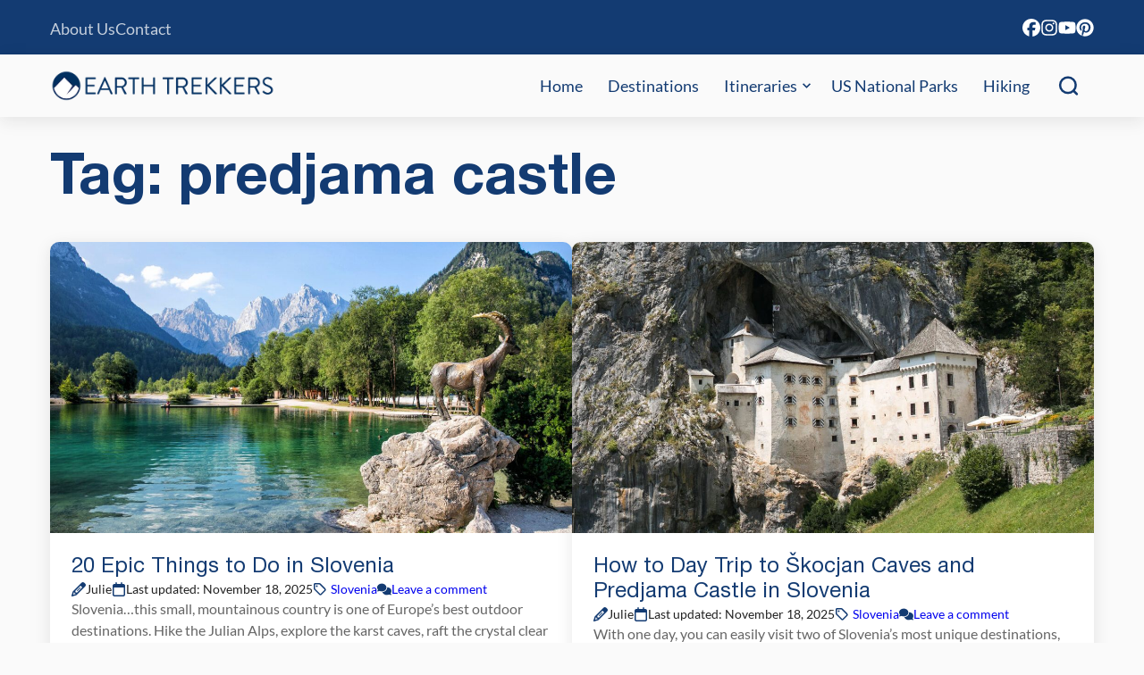

--- FILE ---
content_type: text/html; charset=UTF-8
request_url: https://www.earthtrekkers.com/tag/predjama-castle/
body_size: 27989
content:


<!DOCTYPE html>

<html lang="en-US">

<head>

		<meta name='robots' content='max-image-preview:large, noindex,follow' />
	<style></style>
	
	<!-- This site is optimized with the Yoast SEO Premium plugin v26.7 (Yoast SEO v26.7) - https://yoast.com/wordpress/plugins/seo/ -->
	<title>predjama castle Archives &#8211; Earth Trekkers</title>
<link data-rocket-prefetch href="https://exchange.mediavine.com" rel="dns-prefetch">
<link data-rocket-prefetch href="https://scripts.mediavine.com" rel="dns-prefetch">
<link data-rocket-prefetch href="https://www.googletagmanager.com" rel="dns-prefetch">
<link data-rocket-prefetch href="https://securepubads.g.doubleclick.net" rel="dns-prefetch">
<style id="wpr-usedcss">img:is([sizes=auto i],[sizes^="auto," i]){contain-intrinsic-size:3000px 1500px}:where(.wp-block-button__link){border-radius:9999px;box-shadow:none;padding:calc(.667em + 2px) calc(1.333em + 2px);text-decoration:none}:root :where(.wp-block-button .wp-block-button__link.is-style-outline),:root :where(.wp-block-button.is-style-outline>.wp-block-button__link){border:2px solid;padding:.667em 1.333em}:root :where(.wp-block-button .wp-block-button__link.is-style-outline:not(.has-text-color)),:root :where(.wp-block-button.is-style-outline>.wp-block-button__link:not(.has-text-color)){color:currentColor}:root :where(.wp-block-button .wp-block-button__link.is-style-outline:not(.has-background)),:root :where(.wp-block-button.is-style-outline>.wp-block-button__link:not(.has-background)){background-color:initial;background-image:none}:where(.wp-block-calendar table:not(.has-background) th){background:#ddd}:where(.wp-block-columns){margin-bottom:1.75em}:where(.wp-block-columns.has-background){padding:1.25em 2.375em}:where(.wp-block-post-comments input[type=submit]){border:none}:where(.wp-block-cover-image:not(.has-text-color)),:where(.wp-block-cover:not(.has-text-color)){color:#fff}:where(.wp-block-cover-image.is-light:not(.has-text-color)),:where(.wp-block-cover.is-light:not(.has-text-color)){color:#000}:root :where(.wp-block-cover h1:not(.has-text-color)),:root :where(.wp-block-cover h2:not(.has-text-color)),:root :where(.wp-block-cover h3:not(.has-text-color)),:root :where(.wp-block-cover h4:not(.has-text-color)),:root :where(.wp-block-cover h5:not(.has-text-color)),:root :where(.wp-block-cover h6:not(.has-text-color)),:root :where(.wp-block-cover p:not(.has-text-color)){color:inherit}:where(.wp-block-file){margin-bottom:1.5em}:where(.wp-block-file__button){border-radius:2em;display:inline-block;padding:.5em 1em}:where(.wp-block-file__button):is(a):active,:where(.wp-block-file__button):is(a):focus,:where(.wp-block-file__button):is(a):hover,:where(.wp-block-file__button):is(a):visited{box-shadow:none;color:#fff;opacity:.85;text-decoration:none}:where(.wp-block-group.wp-block-group-is-layout-constrained){position:relative}:root :where(.wp-block-image.is-style-rounded img,.wp-block-image .is-style-rounded img){border-radius:9999px}:where(.wp-block-latest-comments:not([style*=line-height] .wp-block-latest-comments__comment)){line-height:1.1}:where(.wp-block-latest-comments:not([style*=line-height] .wp-block-latest-comments__comment-excerpt p)){line-height:1.8}:root :where(.wp-block-latest-posts.is-grid){padding:0}:root :where(.wp-block-latest-posts.wp-block-latest-posts__list){padding-left:0}ol,ul{box-sizing:border-box}:root :where(.wp-block-list.has-background){padding:1.25em 2.375em}:where(.wp-block-navigation.has-background .wp-block-navigation-item a:not(.wp-element-button)),:where(.wp-block-navigation.has-background .wp-block-navigation-submenu a:not(.wp-element-button)){padding:.5em 1em}:where(.wp-block-navigation .wp-block-navigation__submenu-container .wp-block-navigation-item a:not(.wp-element-button)),:where(.wp-block-navigation .wp-block-navigation__submenu-container .wp-block-navigation-submenu a:not(.wp-element-button)),:where(.wp-block-navigation .wp-block-navigation__submenu-container .wp-block-navigation-submenu button.wp-block-navigation-item__content),:where(.wp-block-navigation .wp-block-navigation__submenu-container .wp-block-pages-list__item button.wp-block-navigation-item__content){padding:.5em 1em}:root :where(p.has-background){padding:1.25em 2.375em}:where(p.has-text-color:not(.has-link-color)) a{color:inherit}:where(.wp-block-post-comments-form) input:not([type=submit]),:where(.wp-block-post-comments-form) textarea{border:1px solid #949494;font-family:inherit;font-size:1em}:where(.wp-block-post-comments-form) input:where(:not([type=submit]):not([type=checkbox])),:where(.wp-block-post-comments-form) textarea{padding:calc(.667em + 2px)}:where(.wp-block-post-excerpt){box-sizing:border-box;margin-bottom:var(--wp--style--block-gap);margin-top:var(--wp--style--block-gap)}:where(.wp-block-preformatted.has-background){padding:1.25em 2.375em}:where(.wp-block-search__button){border:1px solid #ccc;padding:6px 10px}:where(.wp-block-search__input){font-family:inherit;font-size:inherit;font-style:inherit;font-weight:inherit;letter-spacing:inherit;line-height:inherit;text-transform:inherit}:where(.wp-block-search__button-inside .wp-block-search__inside-wrapper){border:1px solid #949494;box-sizing:border-box;padding:4px}:where(.wp-block-search__button-inside .wp-block-search__inside-wrapper) .wp-block-search__input{border:none;border-radius:0;padding:0 4px}:where(.wp-block-search__button-inside .wp-block-search__inside-wrapper) .wp-block-search__input:focus{outline:0}:where(.wp-block-search__button-inside .wp-block-search__inside-wrapper) :where(.wp-block-search__button){padding:4px 8px}:root :where(.wp-block-separator.is-style-dots){height:auto;line-height:1;text-align:center}:root :where(.wp-block-separator.is-style-dots):before{color:currentColor;content:"···";font-family:serif;font-size:1.5em;letter-spacing:2em;padding-left:2em}:root :where(.wp-block-site-logo.is-style-rounded){border-radius:9999px}:where(.wp-block-social-links:not(.is-style-logos-only)) .wp-social-link{background-color:#f0f0f0;color:#444}:where(.wp-block-social-links:not(.is-style-logos-only)) .wp-social-link-amazon{background-color:#f90;color:#fff}:where(.wp-block-social-links:not(.is-style-logos-only)) .wp-social-link-bandcamp{background-color:#1ea0c3;color:#fff}:where(.wp-block-social-links:not(.is-style-logos-only)) .wp-social-link-behance{background-color:#0757fe;color:#fff}:where(.wp-block-social-links:not(.is-style-logos-only)) .wp-social-link-bluesky{background-color:#0a7aff;color:#fff}:where(.wp-block-social-links:not(.is-style-logos-only)) .wp-social-link-codepen{background-color:#1e1f26;color:#fff}:where(.wp-block-social-links:not(.is-style-logos-only)) .wp-social-link-deviantart{background-color:#02e49b;color:#fff}:where(.wp-block-social-links:not(.is-style-logos-only)) .wp-social-link-discord{background-color:#5865f2;color:#fff}:where(.wp-block-social-links:not(.is-style-logos-only)) .wp-social-link-dribbble{background-color:#e94c89;color:#fff}:where(.wp-block-social-links:not(.is-style-logos-only)) .wp-social-link-dropbox{background-color:#4280ff;color:#fff}:where(.wp-block-social-links:not(.is-style-logos-only)) .wp-social-link-etsy{background-color:#f45800;color:#fff}:where(.wp-block-social-links:not(.is-style-logos-only)) .wp-social-link-facebook{background-color:#0866ff;color:#fff}:where(.wp-block-social-links:not(.is-style-logos-only)) .wp-social-link-fivehundredpx{background-color:#000;color:#fff}:where(.wp-block-social-links:not(.is-style-logos-only)) .wp-social-link-flickr{background-color:#0461dd;color:#fff}:where(.wp-block-social-links:not(.is-style-logos-only)) .wp-social-link-foursquare{background-color:#e65678;color:#fff}:where(.wp-block-social-links:not(.is-style-logos-only)) .wp-social-link-github{background-color:#24292d;color:#fff}:where(.wp-block-social-links:not(.is-style-logos-only)) .wp-social-link-goodreads{background-color:#eceadd;color:#382110}:where(.wp-block-social-links:not(.is-style-logos-only)) .wp-social-link-google{background-color:#ea4434;color:#fff}:where(.wp-block-social-links:not(.is-style-logos-only)) .wp-social-link-gravatar{background-color:#1d4fc4;color:#fff}:where(.wp-block-social-links:not(.is-style-logos-only)) .wp-social-link-instagram{background-color:#f00075;color:#fff}:where(.wp-block-social-links:not(.is-style-logos-only)) .wp-social-link-lastfm{background-color:#e21b24;color:#fff}:where(.wp-block-social-links:not(.is-style-logos-only)) .wp-social-link-linkedin{background-color:#0d66c2;color:#fff}:where(.wp-block-social-links:not(.is-style-logos-only)) .wp-social-link-mastodon{background-color:#3288d4;color:#fff}:where(.wp-block-social-links:not(.is-style-logos-only)) .wp-social-link-medium{background-color:#000;color:#fff}:where(.wp-block-social-links:not(.is-style-logos-only)) .wp-social-link-meetup{background-color:#f6405f;color:#fff}:where(.wp-block-social-links:not(.is-style-logos-only)) .wp-social-link-patreon{background-color:#000;color:#fff}:where(.wp-block-social-links:not(.is-style-logos-only)) .wp-social-link-pinterest{background-color:#e60122;color:#fff}:where(.wp-block-social-links:not(.is-style-logos-only)) .wp-social-link-pocket{background-color:#ef4155;color:#fff}:where(.wp-block-social-links:not(.is-style-logos-only)) .wp-social-link-reddit{background-color:#ff4500;color:#fff}:where(.wp-block-social-links:not(.is-style-logos-only)) .wp-social-link-skype{background-color:#0478d7;color:#fff}:where(.wp-block-social-links:not(.is-style-logos-only)) .wp-social-link-snapchat{background-color:#fefc00;color:#fff;stroke:#000}:where(.wp-block-social-links:not(.is-style-logos-only)) .wp-social-link-soundcloud{background-color:#ff5600;color:#fff}:where(.wp-block-social-links:not(.is-style-logos-only)) .wp-social-link-spotify{background-color:#1bd760;color:#fff}:where(.wp-block-social-links:not(.is-style-logos-only)) .wp-social-link-telegram{background-color:#2aabee;color:#fff}:where(.wp-block-social-links:not(.is-style-logos-only)) .wp-social-link-threads{background-color:#000;color:#fff}:where(.wp-block-social-links:not(.is-style-logos-only)) .wp-social-link-tiktok{background-color:#000;color:#fff}:where(.wp-block-social-links:not(.is-style-logos-only)) .wp-social-link-tumblr{background-color:#011835;color:#fff}:where(.wp-block-social-links:not(.is-style-logos-only)) .wp-social-link-twitch{background-color:#6440a4;color:#fff}:where(.wp-block-social-links:not(.is-style-logos-only)) .wp-social-link-twitter{background-color:#1da1f2;color:#fff}:where(.wp-block-social-links:not(.is-style-logos-only)) .wp-social-link-vimeo{background-color:#1eb7ea;color:#fff}:where(.wp-block-social-links:not(.is-style-logos-only)) .wp-social-link-vk{background-color:#4680c2;color:#fff}:where(.wp-block-social-links:not(.is-style-logos-only)) .wp-social-link-wordpress{background-color:#3499cd;color:#fff}:where(.wp-block-social-links:not(.is-style-logos-only)) .wp-social-link-whatsapp{background-color:#25d366;color:#fff}:where(.wp-block-social-links:not(.is-style-logos-only)) .wp-social-link-x{background-color:#000;color:#fff}:where(.wp-block-social-links:not(.is-style-logos-only)) .wp-social-link-yelp{background-color:#d32422;color:#fff}:where(.wp-block-social-links:not(.is-style-logos-only)) .wp-social-link-youtube{background-color:red;color:#fff}:where(.wp-block-social-links.is-style-logos-only) .wp-social-link{background:0 0}:where(.wp-block-social-links.is-style-logos-only) .wp-social-link svg{height:1.25em;width:1.25em}:where(.wp-block-social-links.is-style-logos-only) .wp-social-link-amazon{color:#f90}:where(.wp-block-social-links.is-style-logos-only) .wp-social-link-bandcamp{color:#1ea0c3}:where(.wp-block-social-links.is-style-logos-only) .wp-social-link-behance{color:#0757fe}:where(.wp-block-social-links.is-style-logos-only) .wp-social-link-bluesky{color:#0a7aff}:where(.wp-block-social-links.is-style-logos-only) .wp-social-link-codepen{color:#1e1f26}:where(.wp-block-social-links.is-style-logos-only) .wp-social-link-deviantart{color:#02e49b}:where(.wp-block-social-links.is-style-logos-only) .wp-social-link-discord{color:#5865f2}:where(.wp-block-social-links.is-style-logos-only) .wp-social-link-dribbble{color:#e94c89}:where(.wp-block-social-links.is-style-logos-only) .wp-social-link-dropbox{color:#4280ff}:where(.wp-block-social-links.is-style-logos-only) .wp-social-link-etsy{color:#f45800}:where(.wp-block-social-links.is-style-logos-only) .wp-social-link-facebook{color:#0866ff}:where(.wp-block-social-links.is-style-logos-only) .wp-social-link-fivehundredpx{color:#000}:where(.wp-block-social-links.is-style-logos-only) .wp-social-link-flickr{color:#0461dd}:where(.wp-block-social-links.is-style-logos-only) .wp-social-link-foursquare{color:#e65678}:where(.wp-block-social-links.is-style-logos-only) .wp-social-link-github{color:#24292d}:where(.wp-block-social-links.is-style-logos-only) .wp-social-link-goodreads{color:#382110}:where(.wp-block-social-links.is-style-logos-only) .wp-social-link-google{color:#ea4434}:where(.wp-block-social-links.is-style-logos-only) .wp-social-link-gravatar{color:#1d4fc4}:where(.wp-block-social-links.is-style-logos-only) .wp-social-link-instagram{color:#f00075}:where(.wp-block-social-links.is-style-logos-only) .wp-social-link-lastfm{color:#e21b24}:where(.wp-block-social-links.is-style-logos-only) .wp-social-link-linkedin{color:#0d66c2}:where(.wp-block-social-links.is-style-logos-only) .wp-social-link-mastodon{color:#3288d4}:where(.wp-block-social-links.is-style-logos-only) .wp-social-link-medium{color:#000}:where(.wp-block-social-links.is-style-logos-only) .wp-social-link-meetup{color:#f6405f}:where(.wp-block-social-links.is-style-logos-only) .wp-social-link-patreon{color:#000}:where(.wp-block-social-links.is-style-logos-only) .wp-social-link-pinterest{color:#e60122}:where(.wp-block-social-links.is-style-logos-only) .wp-social-link-pocket{color:#ef4155}:where(.wp-block-social-links.is-style-logos-only) .wp-social-link-reddit{color:#ff4500}:where(.wp-block-social-links.is-style-logos-only) .wp-social-link-skype{color:#0478d7}:where(.wp-block-social-links.is-style-logos-only) .wp-social-link-snapchat{color:#fff;stroke:#000}:where(.wp-block-social-links.is-style-logos-only) .wp-social-link-soundcloud{color:#ff5600}:where(.wp-block-social-links.is-style-logos-only) .wp-social-link-spotify{color:#1bd760}:where(.wp-block-social-links.is-style-logos-only) .wp-social-link-telegram{color:#2aabee}:where(.wp-block-social-links.is-style-logos-only) .wp-social-link-threads{color:#000}:where(.wp-block-social-links.is-style-logos-only) .wp-social-link-tiktok{color:#000}:where(.wp-block-social-links.is-style-logos-only) .wp-social-link-tumblr{color:#011835}:where(.wp-block-social-links.is-style-logos-only) .wp-social-link-twitch{color:#6440a4}:where(.wp-block-social-links.is-style-logos-only) .wp-social-link-twitter{color:#1da1f2}:where(.wp-block-social-links.is-style-logos-only) .wp-social-link-vimeo{color:#1eb7ea}:where(.wp-block-social-links.is-style-logos-only) .wp-social-link-vk{color:#4680c2}:where(.wp-block-social-links.is-style-logos-only) .wp-social-link-whatsapp{color:#25d366}:where(.wp-block-social-links.is-style-logos-only) .wp-social-link-wordpress{color:#3499cd}:where(.wp-block-social-links.is-style-logos-only) .wp-social-link-x{color:#000}:where(.wp-block-social-links.is-style-logos-only) .wp-social-link-yelp{color:#d32422}:where(.wp-block-social-links.is-style-logos-only) .wp-social-link-youtube{color:red}:root :where(.wp-block-social-links .wp-social-link a){padding:.25em}:root :where(.wp-block-social-links.is-style-logos-only .wp-social-link a){padding:0}:root :where(.wp-block-social-links.is-style-pill-shape .wp-social-link a){padding-left:.6666666667em;padding-right:.6666666667em}:root :where(.wp-block-tag-cloud.is-style-outline){display:flex;flex-wrap:wrap;gap:1ch}:root :where(.wp-block-tag-cloud.is-style-outline a){border:1px solid;font-size:unset!important;margin-right:0;padding:1ch 2ch;text-decoration:none!important}:root :where(.wp-block-table-of-contents){box-sizing:border-box}:where(.wp-block-term-description){box-sizing:border-box;margin-bottom:var(--wp--style--block-gap);margin-top:var(--wp--style--block-gap)}:where(pre.wp-block-verse){font-family:inherit}.entry-content{counter-reset:footnotes}:root{--wp--preset--font-size--normal:16px;--wp--preset--font-size--huge:42px}.screen-reader-text{border:0;clip-path:inset(50%);height:1px;margin:-1px;overflow:hidden;padding:0;position:absolute;width:1px;word-wrap:normal!important}.screen-reader-text:focus{background-color:#ddd;clip-path:none;color:#444;display:block;font-size:1em;height:auto;left:5px;line-height:normal;padding:15px 23px 14px;text-decoration:none;top:5px;width:auto;z-index:100000}html :where(.has-border-color){border-style:solid}html :where([style*=border-top-color]){border-top-style:solid}html :where([style*=border-right-color]){border-right-style:solid}html :where([style*=border-bottom-color]){border-bottom-style:solid}html :where([style*=border-left-color]){border-left-style:solid}html :where([style*=border-width]){border-style:solid}html :where([style*=border-top-width]){border-top-style:solid}html :where([style*=border-right-width]){border-right-style:solid}html :where([style*=border-bottom-width]){border-bottom-style:solid}html :where([style*=border-left-width]){border-left-style:solid}html :where(img[class*=wp-image-]){height:auto;max-width:100%}:where(figure){margin:0 0 1em}html :where(.is-position-sticky){--wp-admin--admin-bar--position-offset:var(--wp-admin--admin-bar--height,0px)}@media screen and (max-width:600px){html :where(.is-position-sticky){--wp-admin--admin-bar--position-offset:0px}}:root{--wp--preset--aspect-ratio--square:1;--wp--preset--aspect-ratio--4-3:4/3;--wp--preset--aspect-ratio--3-4:3/4;--wp--preset--aspect-ratio--3-2:3/2;--wp--preset--aspect-ratio--2-3:2/3;--wp--preset--aspect-ratio--16-9:16/9;--wp--preset--aspect-ratio--9-16:9/16;--wp--preset--color--black:#000000;--wp--preset--color--cyan-bluish-gray:#abb8c3;--wp--preset--color--white:#ffffff;--wp--preset--color--pale-pink:#f78da7;--wp--preset--color--vivid-red:#cf2e2e;--wp--preset--color--luminous-vivid-orange:#ff6900;--wp--preset--color--luminous-vivid-amber:#fcb900;--wp--preset--color--light-green-cyan:#7bdcb5;--wp--preset--color--vivid-green-cyan:#00d084;--wp--preset--color--pale-cyan-blue:#8ed1fc;--wp--preset--color--vivid-cyan-blue:#0693e3;--wp--preset--color--vivid-purple:#9b51e0;--wp--preset--color--main:#222222;--wp--preset--color--primary:#133b72;--wp--preset--color--secondary:#DFECF4;--wp--preset--color--tertiary:#3775CA;--wp--preset--color--quaternary:#fa9120;--wp--preset--color--quinary:#00a1c9;--wp--preset--color--background:#ffffff;--wp--preset--color--background-2:#fafafa;--wp--preset--color--background-3:#f2f2f2;--wp--preset--color--background-4:#666666;--wp--preset--color--background-5:#f5f4f2;--wp--preset--color--background-6:#dcf1fc;--wp--preset--gradient--vivid-cyan-blue-to-vivid-purple:linear-gradient(135deg,rgba(6, 147, 227, 1) 0%,rgb(155, 81, 224) 100%);--wp--preset--gradient--light-green-cyan-to-vivid-green-cyan:linear-gradient(135deg,rgb(122, 220, 180) 0%,rgb(0, 208, 130) 100%);--wp--preset--gradient--luminous-vivid-amber-to-luminous-vivid-orange:linear-gradient(135deg,rgba(252, 185, 0, 1) 0%,rgba(255, 105, 0, 1) 100%);--wp--preset--gradient--luminous-vivid-orange-to-vivid-red:linear-gradient(135deg,rgba(255, 105, 0, 1) 0%,rgb(207, 46, 46) 100%);--wp--preset--gradient--very-light-gray-to-cyan-bluish-gray:linear-gradient(135deg,rgb(238, 238, 238) 0%,rgb(169, 184, 195) 100%);--wp--preset--gradient--cool-to-warm-spectrum:linear-gradient(135deg,rgb(74, 234, 220) 0%,rgb(151, 120, 209) 20%,rgb(207, 42, 186) 40%,rgb(238, 44, 130) 60%,rgb(251, 105, 98) 80%,rgb(254, 248, 76) 100%);--wp--preset--gradient--blush-light-purple:linear-gradient(135deg,rgb(255, 206, 236) 0%,rgb(152, 150, 240) 100%);--wp--preset--gradient--blush-bordeaux:linear-gradient(135deg,rgb(254, 205, 165) 0%,rgb(254, 45, 45) 50%,rgb(107, 0, 62) 100%);--wp--preset--gradient--luminous-dusk:linear-gradient(135deg,rgb(255, 203, 112) 0%,rgb(199, 81, 192) 50%,rgb(65, 88, 208) 100%);--wp--preset--gradient--pale-ocean:linear-gradient(135deg,rgb(255, 245, 203) 0%,rgb(182, 227, 212) 50%,rgb(51, 167, 181) 100%);--wp--preset--gradient--electric-grass:linear-gradient(135deg,rgb(202, 248, 128) 0%,rgb(113, 206, 126) 100%);--wp--preset--gradient--midnight:linear-gradient(135deg,rgb(2, 3, 129) 0%,rgb(40, 116, 252) 100%);--wp--preset--gradient--gradient-1:linear-gradient(90deg, rgba(0, 0, 0, .3) 0%, rgba(0, 0, 0, .3) 100%);--wp--preset--font-size--small:13px;--wp--preset--font-size--medium:20px;--wp--preset--font-size--large:36px;--wp--preset--font-size--x-large:42px;--wp--preset--font-size--font-size-1:16px;--wp--preset--font-size--font-size-2:18px;--wp--preset--font-size--font-size-base:22px;--wp--preset--font-size--font-size-3:24px;--wp--preset--font-size--font-size-mid:32px;--wp--preset--font-size--font-size-mid-fluid:clamp(24px, calc(1.5rem + ((1vw - 6px) * 1.4085)), 32px);--wp--preset--font-size--font-size-4:36px;--wp--preset--font-size--font-size-4-fluid:clamp(32px, calc(2rem + ((1vw - 6px) * 0.6667)), 36px);--wp--preset--font-size--font-size-5:40px;--wp--preset--font-size--font-size-5-fluid:clamp(36px, calc(2.25rem + ((1vw - 6px) * 0.6667)), 40px);--wp--preset--font-size--font-size-6:64px;--wp--preset--font-size--font-size-6-fluid:clamp(40px, calc(2.5rem + ((1vw - 6px) * 4)), 64px);--wp--preset--font-size--font-size-7:clamp(48px, calc(3rem + ((1vw - 6px) * 8.4507)), 96px);--wp--preset--font-family--primary-font:Lato;--wp--preset--font-family--secondary-font:Helvetica;--wp--preset--spacing--20:0.44rem;--wp--preset--spacing--30:0.67rem;--wp--preset--spacing--40:1rem;--wp--preset--spacing--50:1.5rem;--wp--preset--spacing--60:2.25rem;--wp--preset--spacing--70:3.38rem;--wp--preset--spacing--80:5.06rem;--wp--preset--spacing--tiny:8px;--wp--preset--spacing--small:16px;--wp--preset--spacing--medium:clamp(24px, calc(1.5rem + ((1vw - 7.68px) * 1.5625)), 32px);--wp--preset--spacing--large:clamp(32px, calc(2rem + ((1vw - 7.68px) * 3.125)), 48px);--wp--preset--spacing--x-large:clamp(48px, calc(3rem + ((1vw - 6px) * 2.8169)), 64px);--wp--preset--spacing--xx-large:clamp(54px, calc(3.375rem + ((1vw - 6px) * 4.5775)), 80px);--wp--preset--spacing--xxx-large:clamp(64px, calc(4rem + ((1vw - 6px) * 5.6338)), 96px);--wp--preset--shadow--natural:6px 6px 9px rgba(0, 0, 0, .2);--wp--preset--shadow--deep:12px 12px 50px rgba(0, 0, 0, .4);--wp--preset--shadow--sharp:6px 6px 0px rgba(0, 0, 0, .2);--wp--preset--shadow--outlined:6px 6px 0px -3px rgba(255, 255, 255, 1),6px 6px rgba(0, 0, 0, 1);--wp--preset--shadow--crisp:6px 6px 0px rgba(0, 0, 0, 1);--wp--custom--color--primary-hover:#8a1259;--wp--custom--color--secondary-hover:#208b90;--wp--custom--color--link:var(--wp--preset--color--primary);--wp--custom--font-weight--thin:100;--wp--custom--font-weight--extra-light:200;--wp--custom--font-weight--light:300;--wp--custom--font-weight--regular:400;--wp--custom--font-weight--medium:500;--wp--custom--font-weight--semi-bold:600;--wp--custom--font-weight--bold:700;--wp--custom--font-weight--extra-bold:800;--wp--custom--font-weight--black:900;--wp--custom--font-size--body-default:var(--wp--preset--font-size--font-size-base);--wp--custom--forms--border-color:var(--wp--preset--color--primary);--wp--custom--forms--border-color-focus:var(--wp--preset--color--main);--wp--custom--forms--border-radius:12px;--wp--custom--forms--border-width:1px;--wp--custom--forms--font-size:16px;--wp--custom--forms--input-padding-vertical:12px;--wp--custom--forms--input-padding-horizontal:16px;--wp--custom--forms--spacing-column:var(--wp--custom--spacing--column-gap);--wp--custom--forms--spacing-row:var(--wp--custom--spacing--column-gap);--wp--custom--forms--text-color:var(--wp--preset--color--main);--wp--custom--layout--thin:950px;--wp--custom--layout--default:1168px;--wp--custom--layout--wide:calc( var(--wp--custom--layout--default) + 250px);--wp--custom--layout--sidebar:300px;--wp--custom--spacing--block-gap:24px;--wp--custom--spacing--column-gap:var(--wp--custom--spacing--block-gap);--wp--custom--spacing--viewport-padding:var(--wp--preset--spacing--medium)}:root{--wp--style--global--content-size:var(--wp--custom--layout--default);--wp--style--global--wide-size:var(--wp--custom--layout--wide)}:where(body){margin:0}:where(.wp-site-blocks)>*{margin-block-start:var(--wp--custom--spacing--block-gap);margin-block-end:0}:where(.wp-site-blocks)>:first-child{margin-block-start:0}:where(.wp-site-blocks)>:last-child{margin-block-end:0}:root{--wp--style--block-gap:var(--wp--custom--spacing--block-gap)}:root :where(.is-layout-flow)>:first-child{margin-block-start:0}:root :where(.is-layout-flow)>:last-child{margin-block-end:0}:root :where(.is-layout-flow)>*{margin-block-start:var(--wp--custom--spacing--block-gap);margin-block-end:0}:root :where(.is-layout-constrained)>:first-child{margin-block-start:0}:root :where(.is-layout-constrained)>:last-child{margin-block-end:0}:root :where(.is-layout-constrained)>*{margin-block-start:var(--wp--custom--spacing--block-gap);margin-block-end:0}:root :where(.is-layout-flex){gap:var(--wp--custom--spacing--block-gap)}:root :where(.is-layout-grid){gap:var(--wp--custom--spacing--block-gap)}body{background-color:var(--wp--preset--color--background-2);color:var(--wp--preset--color--main);font-family:var(--wp--preset--font-family--primary-font);font-size:var(--wp--custom--font-size--body-default);line-height:var(--wp--custom--line-height--normal);--wp--style--root--padding-top:0;--wp--style--root--padding-right:var(--wp--preset--spacing--medium);--wp--style--root--padding-bottom:0;--wp--style--root--padding-left:var(--wp--preset--spacing--medium)}a:where(:not(.wp-element-button)){color:#3493e5;text-decoration:underline}:root :where(.wp-element-button,.wp-block-button__link){background-color:#32373c;border-width:0;color:#fff;font-family:inherit;font-size:inherit;line-height:inherit;padding:calc(.667em + 2px) calc(1.333em + 2px);text-decoration:none}:root :where(.wp-block-button .wp-block-button__link){background-color:transparent;border-color:var(--wp--preset--color--primary);color:var(--wp--preset--color--primary);padding-top:12px;padding-right:20px;padding-bottom:12px;padding-left:20px}:root :where(.wp-block-columns-is-layout-flow)>:first-child{margin-block-start:0}:root :where(.wp-block-columns-is-layout-flow)>:last-child{margin-block-end:0}:root :where(.wp-block-columns-is-layout-flow)>*{margin-block-start:var(--wp--custom--spacing--column-gap);margin-block-end:0}:root :where(.wp-block-columns-is-layout-constrained)>:first-child{margin-block-start:0}:root :where(.wp-block-columns-is-layout-constrained)>:last-child{margin-block-end:0}:root :where(.wp-block-columns-is-layout-constrained)>*{margin-block-start:var(--wp--custom--spacing--column-gap);margin-block-end:0}:root :where(.wp-block-columns-is-layout-flex){gap:var(--wp--custom--spacing--column-gap)}:root :where(.wp-block-columns-is-layout-grid){gap:var(--wp--custom--spacing--column-gap)}:root :where(.wp-block-pullquote){font-size:1.5em;line-height:1.6}#ez-toc-container{background:#f9f9f9;border:1px solid #aaa;border-radius:4px;-webkit-box-shadow:0 1px 1px rgba(0,0,0,.05);box-shadow:0 1px 1px rgba(0,0,0,.05);display:table;margin-bottom:1em;padding:10px 20px 10px 10px;position:relative;width:auto}div.ez-toc-widget-container{padding:0;position:relative}div.ez-toc-widget-container ul{display:block}div.ez-toc-widget-container li{border:none;padding:0}div.ez-toc-widget-container ul.ez-toc-list{padding:10px}#ez-toc-container ul ul{margin-left:1.5em}#ez-toc-container li,#ez-toc-container ul{margin:0;padding:0}#ez-toc-container li,#ez-toc-container ul,#ez-toc-container ul li,div.ez-toc-widget-container,div.ez-toc-widget-container li{background:0 0;list-style:none;line-height:1.6;margin:0;overflow:hidden;z-index:1}#ez-toc-container a{color:#444;box-shadow:none;text-decoration:none;text-shadow:none;display:inline-flex;align-items:stretch;flex-wrap:nowrap}#ez-toc-container a:visited{color:#9f9f9f}#ez-toc-container a:hover{text-decoration:underline}#ez-toc-container a.ez-toc-toggle{display:flex;align-items:center}.ez-toc-widget-container ul.ez-toc-list li:before{content:" ";position:absolute;left:0;right:0;height:30px;line-height:30px;z-index:-1}.ez-toc-widget-container ul.ez-toc-list li.active{background-color:#ededed}.ez-toc-widget-container li.active>a{font-weight:900}#ez-toc-container input{position:absolute;left:-999em}#ez-toc-container input[type=checkbox]:checked+nav,#ez-toc-widget-container input[type=checkbox]:checked+nav{opacity:0;max-height:0;border:none;display:none}#ez-toc-container label{position:relative;cursor:pointer;display:initial}#ez-toc-container .ez-toc-toggle label{float:right;position:relative;font-size:16px;padding:0;border:1px solid #999191;border-radius:5px;cursor:pointer;left:10px;width:35px}#ez-toc-container a.ez-toc-toggle{color:#444;background:inherit;border:inherit}.ez-toc-toggle #item{position:absolute;left:-999em}.ez-toc-widget-container ul li a{padding-left:10px;display:inline-flex;align-items:stretch;flex-wrap:nowrap}.ez-toc-widget-container ul.ez-toc-list li{height:auto!important}#ez-toc-container .eztoc-toggle-hide-by-default{display:none}.ez-toc-list.ez-toc-columns-optimized{column-fill:balance;orphans:2;widows:2}.ez-toc-list.ez-toc-columns-optimized>li{display:block;break-inside:avoid;page-break-inside:avoid}div#ez-toc-container ul li,div#ez-toc-container ul li a{font-size:95%}div#ez-toc-container ul li,div#ez-toc-container ul li a{font-weight:500}div#ez-toc-container nav ul ul li{font-size:90%}.ez-toc-box-title{font-weight:700;margin-bottom:10px;text-align:center;text-transform:uppercase;letter-spacing:1px;color:#666;padding-bottom:5px;position:absolute;top:-4%;left:5%;background-color:inherit;transition:top .3s ease}.ez-toc-box-title.toc-closed{top:-25%}.ez-toc-more-link{display:none}#ez-toc-more-links-disabler{display:none}.ez-toc-widget-container ul{counter-reset:item}.ez-toc-widget-container nav ul li a::before{content:counters(item, '.', decimal) '. ';display:inline-block;counter-increment:item;flex-grow:0;flex-shrink:0;margin-right:.2em;float:left}:root{--ep-default-icon-color:#82878c}@font-face{font-family:Lato;font-style:normal;font-stretch:normal;font-display:swap;font-weight:400;src:url('https://www.earthtrekkers.com/wp-content/themes/earth-trekkers-2025/assets/fonts/lato-v24-latin-regular.woff2') format('woff2')}@font-face{font-family:Lato;font-style:italic;font-stretch:normal;font-display:swap;font-weight:400;src:url('https://www.earthtrekkers.com/wp-content/themes/earth-trekkers-2025/assets/fonts/lato-v24-latin-italic.woff2') format('woff2')}@font-face{font-family:Lato;font-style:normal;font-stretch:normal;font-display:swap;font-weight:300;src:url('https://www.earthtrekkers.com/wp-content/themes/earth-trekkers-2025/assets/fonts/lato-v24-latin-300.woff2') format('woff2')}@font-face{font-family:Lato;font-style:italic;font-stretch:normal;font-display:swap;font-weight:300;src:url('https://www.earthtrekkers.com/wp-content/themes/earth-trekkers-2025/assets/fonts/lato-v24-latin-300italic.woff2') format('woff2')}@font-face{font-family:Lato;font-style:normal;font-stretch:normal;font-display:swap;font-weight:700;src:url('https://www.earthtrekkers.com/wp-content/themes/earth-trekkers-2025/assets/fonts/lato-v24-latin-700.woff2') format('woff2')}@font-face{font-family:Lato;font-style:italic;font-stretch:normal;font-display:swap;font-weight:700;src:url('https://www.earthtrekkers.com/wp-content/themes/earth-trekkers-2025/assets/fonts/lato-v24-latin-700italic.woff2') format('woff2')}@font-face{font-family:Lato;font-style:normal;font-stretch:normal;font-display:swap;font-weight:900;src:url('https://www.earthtrekkers.com/wp-content/themes/earth-trekkers-2025/assets/fonts/lato-v24-latin-900.woff2') format('woff2')}@font-face{font-family:Lato;font-style:italic;font-stretch:normal;font-display:swap;font-weight:900;src:url('https://www.earthtrekkers.com/wp-content/themes/earth-trekkers-2025/assets/fonts/lato-v24-latin-900italic.woff2') format('woff2')}@font-face{font-family:Helvetica;font-style:normal;font-stretch:normal;font-display:swap;font-weight:400;src:url('https://www.earthtrekkers.com/wp-content/themes/earth-trekkers-2025/assets/fonts/helvetica.woff2') format('woff2')}@font-face{font-family:Helvetica;font-style:italic;font-stretch:normal;font-display:swap;font-weight:400;src:url('https://www.earthtrekkers.com/wp-content/themes/earth-trekkers-2025/assets/fonts/helvetica-italic.woff2') format('woff2')}@font-face{font-family:Helvetica;font-style:normal;font-stretch:normal;font-display:swap;font-weight:600;src:url('https://www.earthtrekkers.com/wp-content/themes/earth-trekkers-2025/assets/fonts/helvetica-bold.woff2') format('woff2')}@font-face{font-family:Helvetica;font-style:italic;font-stretch:normal;font-display:swap;font-weight:600;src:url('https://www.earthtrekkers.com/wp-content/themes/earth-trekkers-2025/assets/fonts/helvetica-bold-italic.woff2') format('woff2')}body,button,input,p,select,textarea{height:auto;min-height:auto;color:var(--wp--preset--color--main);font-size:var(--wp--custom--font-size--body-default);line-height:1.5;font-weight:400}body .gform_wrapper.gravity-theme button.gform_button,input[type=button],input[type=button][disabled]:focus,input[type=button][disabled]:hover,input[type=submit],input[type=submit][disabled]:focus,input[type=submit][disabled]:hover{display:inline-block;padding:12px 20px;height:auto;border:1px solid var(--wp--preset--color--primary);background:0 0;color:var(--wp--preset--color--primary);font-size:var(--wp--preset--font-size--font-size-2);cursor:pointer;border-radius:48px}body .gform_wrapper.gravity-theme button.gform_button:focus,body .gform_wrapper.gravity-theme button.gform_button:hover,input[type=button]:focus,input[type=button]:hover,input[type=button][disabled]:focus,input[type=button][disabled]:hover,input[type=submit]:focus,input[type=submit]:hover,input[type=submit][disabled]:focus,input[type=submit][disabled]:hover{border-color:var(--wp--preset--color--primary);background:var(--wp--preset--color--primary);color:#fff;text-decoration:none}.block-destinations-slider__nav-button,.block-recent-posts__slide-nav button,.block-related-posts__slide-nav button,.block-testimonials__nav-button{padding:0;margin:0;border:none;background-color:transparent}body .gform_wrapper.gravity-theme .gfield_label{width:100%;text-align:left;font-weight:600;margin-bottom:5px;display:inline-block;font-size:var(--wp--custom--forms--font-size)}.block-destinations-slider__nav-button,.block-recent-posts__slide-nav button circle,.block-related-posts__slide-nav button circle,.block-testimonials__nav-button,.button,.loop-item-alt::before,.mobile-navigation-icon,.mobile-navigation-icon span,.nav-primary>ul.menu>.menu-item>.sub-menu,.social-media__link svg,a,button,input:focus,input[type=button],input[type=submit],textarea:focus{transition:all .2s ease-in-out}h1,h2,h3,h4,h5,h6{color:var(--wp--preset--color--primary);font-family:var(--wp--preset--font-family--secondary-font);line-height:1.2;font-weight:600}h1:not(.has-text-color) a,h2:not(.has-text-color) a,h3:not(.has-text-color) a,h4:not(.has-text-color) a,h5:not(.has-text-color) a,h6:not(.has-text-color) a{color:var(--wp--preset--color--main)}h1:not(.has-text-color) a:hover,h2:not(.has-text-color) a:hover,h3:not(.has-text-color) a:hover,h4:not(.has-text-color) a:hover,h5:not(.has-text-color) a:hover,h6:not(.has-text-color) a:hover{color:var(--wp--preset--color--primary);text-decoration:none}h1 a,h2 a,h3 a,h4 a,h5 a,h6 a{text-decoration:none}h1{font-size:var(--wp--preset--font-size--font-size-6-fluid)}h2{font-size:var(--wp--preset--font-size--font-size-5-fluid)}h3{font-size:var(--wp--preset--font-size--font-size-4-fluid)}h4{font-size:var(--wp--preset--font-size--font-size-mid)}h5{font-size:var(--wp--preset--font-size--font-size-3)}h6{font-size:var(--wp--preset--font-size--font-size-3)}html{line-height:1.15;-webkit-text-size-adjust:100%}@media (prefers-reduced-motion:no-preference){html{scroll-behavior:smooth}}body{margin:0}hr{box-sizing:content-box;height:0;overflow:visible}pre{font-family:monospace,monospace;font-size:1em}a{background-color:transparent}abbr[title]{border-bottom:none;text-decoration:underline;-webkit-text-decoration:underline dotted;text-decoration:underline dotted}strong{font-weight:bolder}code,kbd,samp{font-family:monospace,monospace;font-size:1em}small{font-size:80%}sub,sup{font-size:75%;line-height:0;position:relative;vertical-align:baseline}sub{bottom:-.25em}sup{top:-.5em}mark{padding:0;background-color:transparent}img{border-style:none}button,input,optgroup,select,textarea{font-family:inherit;font-size:100%;line-height:1.15;margin:0}button,input{overflow:visible}button,select{text-transform:none}[type=button],[type=submit],button{-moz-appearance:button;appearance:button;-webkit-appearance:button}[type=button]::-moz-focus-inner,[type=submit]::-moz-focus-inner,button::-moz-focus-inner{border-style:none;padding:0}[type=button]:-moz-focusring,[type=submit]:-moz-focusring,button:-moz-focusring{outline:ButtonText dotted 1px}fieldset{padding:.35em .75em .625em}legend{box-sizing:border-box;color:inherit;display:table;max-width:100%;padding:0;white-space:normal}progress{vertical-align:baseline}textarea{overflow:auto}[type=checkbox],[type=radio]{box-sizing:border-box;padding:0}[type=number]::-webkit-inner-spin-button,[type=number]::-webkit-outer-spin-button{height:auto}[type=search]{-moz-appearance:textfield;appearance:textfield;-webkit-appearance:textfield;outline-offset:-2px}[type=search]::-webkit-search-decoration{-webkit-appearance:none}::-webkit-file-upload-button{-webkit-appearance:button;font:inherit}details{display:block}summary{display:list-item}template{display:none}[hidden]{display:none}a{background-color:transparent;text-decoration:none}a:hover{color:#2bc4ba}a[href^=tel],a[href^=tel]:hover{color:var(--wp--preset--color--main)}ol,ul{margin:0;padding:0}strong{font-weight:600}em,i{font-style:italic}code{padding:.125em .25em;background-color:#424242}pre{margin:0 0 1.75em;padding:1.75em;max-width:100%;border:1px solid #424242;line-height:1.3125;overflow:auto;white-space:pre;white-space:pre-wrap;word-wrap:break-word}:root{--wp--style--block-gap:var(--wp--custom--spacing--block-gap);--gallery-block--gutter-size:var(--wp--custom--spacing--column-gap)}@media (max-width:781px){:root{--gallery-block--gutter-size:calc(var(--wp--custom--spacing--column-gap) * 0.75)}.loop-wrapper{grid-template-columns:repeat(2,1fr)}}svg:not(:root){overflow:hidden}img{border:none;max-width:100%;height:auto}iframe{max-width:100%}.entry-content iframe{width:100%}html,input[type=search]{box-sizing:border-box}*,::after,::before{box-sizing:inherit}.screen-reader-text,.screen-reader-text span{border:0;clip:rect(0,0,0,0);height:1px;overflow:hidden;position:absolute!important;width:1px;word-wrap:normal!important}.screen-reader-text:focus{display:block;clip:auto!important;height:auto;width:auto;padding:15px 23px 14px;font-size:1em;font-weight:700;color:#333;background:#fff;z-index:100000;text-decoration:none;box-shadow:0 0 2px 2px rgba(0,0,0,.6)}.archive-header{padding:var(--wp--preset--spacing--medium) 0}.archive-header>*{display:block;margin-left:auto;margin-right:auto;max-width:var(--wp--custom--layout--thin)}.archive-header>:last-child{margin-bottom:0}.loop-wrapper{display:flex;flex-wrap:wrap;-moz-column-gap:24px;column-gap:24px;row-gap:24px;max-width:var(--wp--custom--layout--thin);width:100%;margin:0 auto}.default-layout .loop-wrapper{max-width:var(--wp--custom--layout--default)}.loop-item{display:flex;flex-wrap:wrap;align-content:flex-start;flex-grow:1;width:calc((100% - 48px)/ 3);box-shadow:0 4px 18px rgba(25,25,25,.1);border-radius:10px;overflow:hidden;background-color:#fff;transition:box-shadow .2s ease-in-out}.loop-item:hover{box-shadow:0 4px 12px 8px #e0e0e0}@media (max-width:781px){.loop-item{width:calc((100% - 24px)/ 2)}}@media (max-width:600px){:root{--gallery-block--gutter-size:calc(var(--wp--custom--spacing--column-gap) * 0.5)}.loop-wrapper{grid-template-columns:1fr}.loop-item{width:100%}}.loop-item__thumbnail{width:100%}.loop-item__thumbnail img{display:block;width:100%}.loop-item__content{display:flex;flex-wrap:wrap;row-gap:16px;align-items:flex-start;padding:24px}.loop-item__title{font-size:24px;font-weight:400;margin-top:0;margin-bottom:0;width:100%}.loop-item__title a{color:var(--wp--preset--color--primary)!important}.loop-item__byline{display:flex;flex-wrap:wrap;gap:8px}.loop-item__byline *{font-size:14px;text-decoration:none}.loop-item__byline span{display:flex;align-items:center;gap:4px;flex-wrap:wrap}.loop-item__byline span svg{fill:var(--wp--preset--color--primary)}.loop-item__byline span.loop-item__categories{gap:0}.loop-item__byline span.loop-item__categories a{margin-left:4px}.loop-item__excerpt p{margin:0;color:var(--wp--preset--color--background-4);font-size:16px;display:-webkit-box;line-clamp:3;-webkit-line-clamp:3;-webkit-box-orient:vertical;overflow:hidden;text-overflow:ellipsis}.loop-item__readmore a{font-weight:600;text-decoration:none;color:var(--wp--preset--color--tertiary);font-size:var(--wp--preset--font-size--font-size-2)}.loop-item__readmore a:hover{color:var(--wp--preset--color--primary)}.loop-item-alt{position:relative;border-radius:16px;overflow:hidden;display:flex;align-items:flex-end;flex-grow:1;min-height:clamp(440px,27.5rem + (1vw - 7.68px) * 32.4074,580px);width:calc((100% - 48px)/ 3)}@media (max-width:781px){.loop-item-alt{width:calc((100% - 24px)/ 2)}}@media (max-width:600px){.loop-item-alt{width:100%}}.loop-item-alt::before{content:"";text-decoration:none;position:absolute;top:0;left:0;width:100%;height:100%;background:#000;background:linear-gradient(0deg,rgba(0,0,0,.6) 0,rgba(0,0,0,0) 80%);z-index:2;opacity:0}.loop-item-alt>a{text-decoration:none;position:absolute;top:0;left:0;width:100%;height:100%;z-index:4}.loop-item-alt:focus-within::before,.loop-item-alt:focus::before,.loop-item-alt:hover::before{opacity:1;background:#000;background:linear-gradient(0deg,rgba(0,0,0,.6) 0,rgba(0,0,0,0) 100%)}.flickity-enabled{position:relative}.flickity-enabled:focus{outline:0}.flickity-enabled.is-draggable{-webkit-tap-highlight-color:transparent;-webkit-user-select:none;-moz-user-select:none;user-select:none}.flickity-enabled.is-draggable .flickity-viewport{cursor:move;cursor:grab}.flickity-enabled.is-draggable .flickity-viewport.is-pointer-down{cursor:grabbing}.flickity-viewport{overflow:hidden;position:relative;height:100%}.flickity-slider{position:absolute;width:100%;height:100%}.flickity-prev-next-button{position:absolute;top:50%;width:28px;height:28px;border:none;background-color:transparent;cursor:pointer}.flickity-prev-next-button:hover{background-color:transparent}.flickity-prev-next-button:focus{outline:0;box-shadow:none}.flickity-prev-next-button:active{opacity:.6}.flickity-prev-next-button.previous{left:-40px}.flickity-prev-next-button.next{right:-40px}@media (max-width:1375px){.flickity-prev-next-button.previous{left:20px}.flickity-prev-next-button.next{right:20px}}@media (max-width:850px){.flickity-prev-next-button.previous{left:10px}.flickity-prev-next-button.next{right:10px}}.flickity-prev-next-button:disabled{cursor:auto}.flickity-prev-next-button:disabled .arrow{fill:#ddd}.flickity-prev-next-button svg{position:absolute;left:0;top:0;width:100%;height:100%}.flickity-prev-next-button.next svg{left:auto;right:0;top:0}.flickity-prev-next-button .arrow{fill:var(--wp--preset--color--primary)}.site-footer{width:100%;padding:var(--wp--preset--spacing--xx-large) var(--wp--custom--spacing--viewport-padding);background-color:var(--wp--preset--color--primary)}.site-footer *{color:#fff}.site-footer>.wrap{max-width:var(--wp--custom--layout--default);margin:0 auto;display:flex;-moz-column-gap:clamp(32px,2rem + (1vw - 7.68px) * 20.3704,120px);column-gap:clamp(32px,2rem + (1vw - 7.68px) * 20.3704,120px);row-gap:32px;flex-wrap:wrap}.site-footer__newsletter{width:350px}@media (max-width:1050px){.site-footer__newsletter{width:100%}}.site-footer__newsletter-inner{border:1px solid #fff;padding:24px;border-radius:16px;display:flex;flex-direction:column;gap:16px}.site-footer__newsletter-inner .gform_wrapper.gravity-theme input[type=email],.site-footer__newsletter-inner .gform_wrapper.gravity-theme input[type=text],.site-footer__newsletter-inner .gform_wrapper.gravity-theme textarea select{border-color:#fff;background:0 0;color:#fff}.site-footer__newsletter-inner .gform_wrapper.gravity-theme input[type=email]:focus,.site-footer__newsletter-inner .gform_wrapper.gravity-theme input[type=text]:focus,.site-footer__newsletter-inner .gform_wrapper.gravity-theme textarea select:focus{border-color:var(--wp--preset--color--tertiary);background:0 0;color:#fff}.site-footer__newsletter-inner .gform_wrapper.gravity-theme .gform_footer{padding-bottom:0}.site-footer__newsletter-inner .gform_wrapper.gravity-theme button.gform_button{color:#fff;border-color:#fff;margin-bottom:0}.site-footer__newsletter-inner .gform_wrapper.gravity-theme .gform_validation_errors{padding:12px}.site-footer__newsletter-inner input::-moz-placeholder{color:#fff}.site-footer__newsletter-inner input::placeholder{color:#fff}.site-footer__newsletter-header{font-size:24px}.site-footer__content{flex:1;display:flex;flex-wrap:wrap;gap:32px}.site-footer__column{flex:1;display:flex;flex-direction:column;row-gap:16px}.site-footer__column.site-footer__column--3{min-width:325px}.site-footer__column-header{font-size:12px;text-transform:uppercase;letter-spacing:1px;color:var(--wp--preset--color--secondary)}.site-footer__content-bottom{width:100%;display:flex;-moz-column-gap:64px;column-gap:64px;row-gap:32px;flex-wrap:wrap;justify-content:space-between}.site-footer__logo{display:flex;justify-content:flex-end}.site-footer__logo img{display:block;width:246px}.site-footer__copyright p,.site-footer__under-copyright p{margin:0 0 16px;color:var(--wp--preset--color--background-3);font-size:12px;width:100%;text-align:right}@media (max-width:600px){.site-footer__column.site-footer__column--3{min-width:100%}.site-footer__logo{justify-content:flex-start}.site-footer__copyright p,.site-footer__under-copyright p{text-align:left}}.site-footer__copyright p:last-child,.site-footer__under-copyright p:last-child{margin-bottom:0}.menu--footer{list-style-type:none}.menu--footer li{margin-bottom:6px}.menu--footer li:last-child{margin-bottom:0}.menu--footer li a{font-size:16px;text-decoration:none}.menu--footer li a:hover{color:var(--wp--preset--color--secondary)}.menu--terms{list-style-type:none;display:flex;-moz-column-gap:32px;column-gap:32px;row-gap:12px;align-items:center}.menu--terms li a{color:var(--wp--preset--color--background-3);font-size:12px;text-decoration:none}.menu--terms li a:hover{opacity:1}.site-header{width:100%;position:relative;padding:0 var(--wp--custom--spacing--viewport-padding);height:70px;box-shadow:0 4px 18px rgba(25,25,25,.1);z-index:5}.site-header>.wrap{width:100%;height:70px;max-width:var(--wp--custom--layout--default);margin:0 auto;display:flex;flex-wrap:wrap;justify-content:space-between;align-items:center}.site-header__logo{display:flex}.site-header__logo img{display:block}.top-banner{display:block;width:100%;background-color:var(--wp--preset--color--primary);padding:14px var(--wp--custom--spacing--viewport-padding)}.top-banner__inner{display:flex;justify-content:space-between;flex-wrap:wrap;gap:16px;width:100%;max-width:var(--wp--custom--layout--default);margin:0 auto}.home .top-banner{position:absolute;top:0;left:0;background-color:transparent;z-index:101}.home .top-banner .nav-top ul li a{color:#000}.home .top-banner .nav-top ul li a:hover{color:var(--wp--preset--color--primary)}.home .top-banner .social-media.social-media__header .social-media__link svg{fill:#000}.home .top-banner .social-media.social-media__header .social-media__link:focus svg,.home .top-banner .social-media.social-media__header .social-media__link:hover svg{fill:var(--wp--preset--color--primary)}.nav-top ul{list-style-type:none;display:flex;flex-wrap:wrap;-moz-column-gap:30px;column-gap:30px;row-gap:8px}.nav-top ul li a{color:#fff;opacity:.75;text-decoration:none;font-size:var(--wp--preset--font-size--font-size-2)}@media (max-width:600px){.top-banner{padding-top:10px;padding-bottom:10px}.nav-top ul{-moz-column-gap:16px;column-gap:16px}.nav-top ul li a{font-size:16px}html #wpadminbar{position:fixed}}.nav-top ul li a:hover{opacity:1}.site-inner{width:100%;overflow:hidden;padding:0 var(--wp--custom--spacing--viewport-padding)}.entry-content>:last-child{margin-bottom:0}.nav-primary>ul.menu{display:flex;flex-wrap:wrap}.nav-primary>ul.menu>.menu-item{list-style:none;position:relative}.nav-primary>ul.menu>.menu-item a{border:none;color:var(--wp--preset--color--primary);display:block;font-size:18px;line-height:22px;padding:24px 14px;position:relative;text-decoration:none}@media (min-width:1001px){.nav-primary{display:block!important}.nav-primary>ul.menu>.menu-item{max-height:70px}.nav-primary>ul.menu>.menu-item:focus-within>.sub-menu,.nav-primary>ul.menu>.menu-item:hover>.sub-menu{left:auto;opacity:1}.nav-primary>ul.menu>.menu-item a:focus-within,.nav-primary>ul.menu>.menu-item a:hover{color:var(--wp--preset--color--tertiary);text-decoration:none}.nav-primary>ul.menu>.menu-item>a::before{content:"";position:absolute;top:0;left:0;width:100%;height:5px;background-color:var(--wp--preset--color--tertiary);opacity:0;transition:.2s all ease-in-out}}.nav-primary>ul.menu>.menu-item a:focus-within::before,.nav-primary>ul.menu>.menu-item a:hover::before{opacity:1}@media (max-width:1000px){.nav-primary{display:none;position:absolute;top:100%;width:100vw;margin-left:calc(var(--wp--custom--spacing--viewport-padding) * -1);margin-right:calc(var(--wp--custom--spacing--viewport-padding) * -1);background-color:var(--wp--preset--color--secondary);z-index:100}.nav-primary>ul.menu>.menu-item{width:100%}.nav-primary>ul.menu>.menu-item.open>.sub-menu{display:block}.nav-primary>ul.menu>.menu-item.open>button{transform:rotate(180deg);border-left:none;border-right:1px solid rgba(0,0,0,.05)}.nav-primary>ul.menu>.menu-item:not(.menu-button){border-top:1px solid rgba(0,0,0,.05)}.nav-primary>ul.menu>.menu-item a{padding:18px var(--wp--custom--spacing--viewport-padding)}.nav-primary>ul.menu>.menu-item a:focus,.nav-primary>ul.menu>.menu-item a:focus-visible,.nav-primary>ul.menu>.menu-item a:focus-within,.nav-primary>ul.menu>.menu-item a:hover{outline:0}}.nav-primary>ul.menu>.menu-item:hover>a::before{opacity:1}.nav-primary>ul.menu>.menu-item button{background:0 0;border:none;border-radius:0;box-shadow:none;padding:0;outline:0;cursor:pointer;position:absolute;line-height:0;right:0;top:0;width:48px;height:59px;display:flex;justify-content:center;align-items:center;border-left:1px solid rgba(0,0,0,.05)}.nav-primary>ul.menu>.menu-item button:focus{outline:rgba(0,0,255,.5) solid 2px;border-radius:4px}.nav-primary>ul.menu>.menu-item button svg{width:20px;height:20px}.nav-primary>ul.menu>.menu-item.menu-item-has-children>a{padding-right:24px}@media (min-width:1001px){.nav-primary>ul.menu>.menu-item button{display:none}.nav-primary>ul.menu>.menu-item.menu-item-has-children>a::after{content:"";background-image:url("https://www.earthtrekkers.com/wp-content/themes/earth-trekkers-2025/assets/images/icons/menu-dropdown.svg");width:9px;height:6px;background-size:cover;position:absolute;top:32px;right:9px}}.nav-primary>ul.menu>.menu-item.menu-search a::after{content:"";background-image:url("https://www.earthtrekkers.com/wp-content/themes/earth-trekkers-2025/assets/images/icons/search-icon.svg");width:30px;height:30px;display:block;transform:translateY(-4px)}.nav-primary>ul.menu>.menu-item.menu-search a span{display:none}.nav-primary>ul.menu>.menu-item.menu-search:hover a::after{background-image:url("https://www.earthtrekkers.com/wp-content/themes/earth-trekkers-2025/assets/images/icons/search-icon-hover.svg")}.nav-primary>ul.menu>.menu-item>.sub-menu{background:var(--wp--preset--color--white);left:-9999px;opacity:0;border-radius:5px;box-shadow:0 5px 10px rgba(0,0,0,.15);padding:10px 0;position:absolute;width:auto;min-width:200px;z-index:99}.nav-primary>ul.menu>.menu-item>.sub-menu>.menu-item{width:100%;display:block;clear:both;border-top:none!important}.nav-primary>ul.menu>.menu-item>.sub-menu>.menu-item a{width:100%;background:0 0;padding:8px 30px 8px 20px;position:relative;white-space:nowrap;font-size:16px}@media (max-width:1000px){.nav-primary>ul.menu>.menu-item>.sub-menu{left:auto;opacity:1;position:relative;width:100%;border-radius:0;box-shadow:none;padding:0;background-color:rgba(19,59,114,.05);display:none}.nav-primary>ul.menu>.menu-item>.sub-menu>.menu-item a{padding:18px var(--wp--custom--spacing--viewport-padding)}}.nav-primary>ul.menu>.menu-item>.sub-menu>.menu-item:hover>a{color:var(--wp--preset--color--tertiary)}.mobile-navigation-icon{display:none;position:absolute;top:11px;right:20px;width:48px;height:48px;padding:0;border:none;background-color:transparent;cursor:pointer;overflow:hidden}.mobile-navigation-icon:focus{outline:rgba(0,0,255,.5) solid 2px;border-radius:4px}.mobile-navigation-icon span{width:36px;height:3px;background-color:var(--wp--preset--color--primary);border-radius:10px;position:absolute;top:12px;left:6px}.mobile-navigation-icon span:nth-child(2){top:22px}.mobile-navigation-icon span:nth-child(3){top:32px}.mobile-navigation-icon.open span:first-child{transform:rotate(45deg);top:22px}.mobile-navigation-icon.open span:nth-child(2){opacity:0}.mobile-navigation-icon.open span:nth-child(3){transform:rotate(-45deg);top:22px}@media (max-width:1000px){.mobile-navigation-icon{display:block}}.search .archive-header{padding-top:var(--wp--preset--spacing--large)}.search .archive-header *{width:100%;text-align:center}.sidebar-posts{display:flex;flex-direction:column;align-items:center;gap:24px;margin-top:var(--wp--preset--spacing--large)}@media (max-width:900px){.sidebar-posts{flex-direction:row;align-items:flex-start;justify-content:center;flex-wrap:wrap;margin-top:32px}}.entry-title{margin-top:0;margin-bottom:0}#ez-toc-container{margin-left:0!important;margin-right:0!important}.social-media{display:flex;align-items:center;justify-content:flex-start;gap:12px}.social-media__links{display:flex;align-items:center;justify-content:flex-start;flex-wrap:wrap;gap:12px}.social-media__link{display:flex;align-items:center}.social-media__link svg{fill:var(--wp--preset--color--primary)}.social-media__link:active,.social-media__link:focus,.social-media__link:hover{text-decoration:none}.social-media__link:active svg,.social-media__link:focus svg,.social-media__link:hover svg{fill:var(--wp--preset--color--main)}.social-media.social-media__header .social-media__link svg{fill:#fff}.social-media.social-media__header .social-media__link:hover svg{opacity:.75}.social-media.social-media__footer .social-media__link svg{fill:var(--wp--preset--color--background-3);opacity:.8}.social-media.social-media__footer .social-media__link:hover svg{opacity:1}input{line-height:normal}body .gform_wrapper.gravity-theme input[type=date],body .gform_wrapper.gravity-theme input[type=email],body .gform_wrapper.gravity-theme input[type=number],body .gform_wrapper.gravity-theme input[type=password],body .gform_wrapper.gravity-theme input[type=search],body .gform_wrapper.gravity-theme input[type=tel],body .gform_wrapper.gravity-theme input[type=text],body .gform_wrapper.gravity-theme input[type=time],body .gform_wrapper.gravity-theme input[type=url],body .gform_wrapper.gravity-theme select,body .gform_wrapper.gravity-theme textarea,body input[type=date],body input[type=email],body input[type=number],body input[type=password],body input[type=search],body input[type=tel],body input[type=text],body input[type=time],body input[type=url],body select,body textarea{background:var(--wp--preset--color--white);border:var(--wp--custom--forms--border-width) solid var(--wp--custom--forms--border-color);color:var(--wp--custom--forms--text-color);padding:var(--wp--custom--forms--input-padding-vertical) var(--wp--custom--forms--input-padding-horizontal);width:100%;border-radius:var(--wp--custom--forms--border-radius);line-height:1.15;font-size:var(--wp--custom--forms--font-size)}body .gform_wrapper.gravity-theme input[type=date]:focus,body .gform_wrapper.gravity-theme input[type=email]:focus,body .gform_wrapper.gravity-theme input[type=number]:focus,body .gform_wrapper.gravity-theme input[type=password]:focus,body .gform_wrapper.gravity-theme input[type=search]:focus,body .gform_wrapper.gravity-theme input[type=tel]:focus,body .gform_wrapper.gravity-theme input[type=text]:focus,body .gform_wrapper.gravity-theme input[type=time]:focus,body .gform_wrapper.gravity-theme input[type=url]:focus,body .gform_wrapper.gravity-theme select:focus,body .gform_wrapper.gravity-theme textarea:focus,body input[type=date]:focus,body input[type=email]:focus,body input[type=number]:focus,body input[type=password]:focus,body input[type=search]:focus,body input[type=tel]:focus,body input[type=text]:focus,body input[type=time]:focus,body input[type=url]:focus,body select:focus,body textarea:focus{background-color:var(--wp--preset--color--white);border-color:var(--wp--custom--forms--border-color-focus);color:var(--wp--custom--forms--text-color);outline:0}body .gform_wrapper.gravity-theme select,body select{appearance:none;-webkit-appearance:none;-moz-appearance:none;position:relative;background-image:url("https://www.earthtrekkers.com/wp-content/themes/earth-trekkers-2025/assets/images/forms/arrow-down.svg");background-position:calc(100% - 15px) 50%;background-repeat:no-repeat;background-size:16px;max-width:100%}body .gform_wrapper.gravity-theme .gform_fields{grid-row-gap:var(--wp--custom--forms--spacing-row);grid-column-gap:var(--wp--custom--forms--spacing-column)}body .gform_wrapper.gravity-theme .gform_validation_errors{box-shadow:none}body .gform_wrapper.gravity-theme .validation_message{border-radius:var(--wp--custom--forms--border-radius);padding:8px;font-size:14px}body .gform_wrapper.gravity-theme button.gform_button{padding:var(--wp--custom--forms--input-padding-vertical) 48px;line-height:1.15}body .gform_wrapper.gravity-theme .ginput_container .gfield_checkbox .gchoice,body .gform_wrapper.gravity-theme .ginput_container .gfield_radio .gchoice{padding:5px 0;position:relative}body .gform_wrapper.gravity-theme .ginput_container .gfield_checkbox .gchoice>label,body .gform_wrapper.gravity-theme .ginput_container .gfield_radio .gchoice>label{display:block;position:relative;padding:0 0 0 25px;line-height:1.2;font-size:var(--wp--custom--forms--font-size)}body .gform_wrapper.gravity-theme .ginput_container .gfield_checkbox .gchoice>input[type=radio],body .gform_wrapper.gravity-theme .ginput_container .gfield_radio .gchoice>input[type=radio]{position:absolute;left:0;top:2px;opacity:0;height:0;width:0;cursor:pointer}body .gform_wrapper.gravity-theme .ginput_container .gfield_checkbox .gchoice>input[type=radio]+::before,body .gform_wrapper.gravity-theme .ginput_container .gfield_radio .gchoice>input[type=radio]+::before{content:"";position:absolute;top:1px;left:0;width:16px;height:16px;border-radius:50%;background-color:#ebe7e7;box-shadow:inset 2px 2px 4px rgba(0,0,0,.15)}body .gform_wrapper.gravity-theme .ginput_container .gfield_checkbox .gchoice>input[type=radio]+::after,body .gform_wrapper.gravity-theme .ginput_container .gfield_radio .gchoice>input[type=radio]+::after{content:"";width:8px;height:8px;background-color:var(--wp--preset--color--white);position:absolute;top:5px;left:4px;border-radius:10px;opacity:0}body .gform_wrapper.gravity-theme .ginput_container .gfield_checkbox .gchoice>input[type=radio]:checked+::before,body .gform_wrapper.gravity-theme .ginput_container .gfield_radio .gchoice>input[type=radio]:checked+::before{background-color:var(--wp--preset--color--primary);box-shadow:none}body .gform_wrapper.gravity-theme .ginput_container .gfield_checkbox .gchoice>input[type=radio]:checked+::after,body .gform_wrapper.gravity-theme .ginput_container .gfield_radio .gchoice>input[type=radio]:checked+::after{opacity:1}body .gform_wrapper.gravity-theme .ginput_container .gfield_checkbox .gchoice>input[type=checkbox],body .gform_wrapper.gravity-theme .ginput_container .gfield_radio .gchoice>input[type=checkbox]{position:absolute;left:0;top:2px;opacity:0;height:0;width:0;cursor:pointer}body .gform_wrapper.gravity-theme .ginput_container .gfield_checkbox .gchoice>input[type=checkbox]+::before,body .gform_wrapper.gravity-theme .ginput_container .gfield_radio .gchoice>input[type=checkbox]+::before{content:"";position:absolute;top:2px;left:0;width:16px;height:16px;border-radius:2px;background-color:#ebe7e7;box-shadow:inset 2px 2px 4px rgba(0,0,0,.15)}body .gform_wrapper.gravity-theme .ginput_container .gfield_checkbox .gchoice>input[type=checkbox]+::after,body .gform_wrapper.gravity-theme .ginput_container .gfield_radio .gchoice>input[type=checkbox]+::after{content:"";background-image:url("https://www.earthtrekkers.com/wp-content/themes/earth-trekkers-2025/assets/images/forms/check-solid-white.svg");background-size:cover;width:10px;height:10px;position:absolute;top:5px;left:3px;opacity:0}body .gform_wrapper.gravity-theme .ginput_container .gfield_checkbox .gchoice>input[type=checkbox]:checked+::before,body .gform_wrapper.gravity-theme .ginput_container .gfield_radio .gchoice>input[type=checkbox]:checked+::before{background-color:var(--wp--preset--color--primary);box-shadow:none}body .gform_wrapper.gravity-theme .ginput_container .gfield_checkbox .gchoice>input[type=checkbox]:checked+::after,body .gform_wrapper.gravity-theme .ginput_container .gfield_radio .gchoice>input[type=checkbox]:checked+::after{opacity:1}@media (max-width:641px){body .gform_wrapper.gravity-theme input:not([type=radio]):not([type=checkbox]):not([type=image]):not([type=file]){line-height:1.15;min-height:none}}img.emoji{max-width:16px;display:inline-block}.entry-content ol,.entry-content ul{padding:0 0 0 16px;-webkit-margin-before:var(--wp--custom--spacing--block-gap);margin-block-start:var(--wp--custom--spacing--block-gap);background-color:transparent!important}.entry-content ol li,.entry-content ul li{position:relative;margin-bottom:8px;padding-left:8px}.entry-content ol li:last-child,.entry-content ul li:last-child{margin-bottom:0}.entry-content ol li::marker,.entry-content ul li::marker{color:var(--wp--preset--color--main);margin-right:5px}.entry-content ol li::marker{font-weight:600;font-family:var(--wp--preset--font-family--secondary-font)}p{padding:0}hr{border:none!important;height:1px!important}.block-destinations-slider{height:clamp(450px,28.125rem + (1vw - 6px) * 68.662,840px);margin-top:0}.block-destinations-slider__slides:not(.flickity-enabled){display:flex;opacity:0}.block-destinations-slider__slide{width:100%;position:relative;height:clamp(450px,28.125rem + (1vw - 6px) * 68.662,840px);display:flex;align-items:center}.block-destinations-slider__nav-item{position:absolute;top:calc(50% - 28px);left:calc(50% - 584px);z-index:4}@media (max-width:1216px){.block-destinations-slider__nav-item{left:24px}}@media (max-width:600px){.block-destinations-slider__nav-item{top:auto;bottom:24px}}.block-destinations-slider__nav-button{width:56px;height:56px;border-radius:56px;background-color:var(--wp--preset--color--background-3);box-shadow:0 3px 8px rgba(0,0,0,.5);display:flex;align-items:center;justify-content:center}.block-destinations-slider__nav-button:focus,.block-destinations-slider__nav-button:hover{cursor:pointer;transform:translateY(-3px)}.block-image-switcher__slides{pointer-events:none}.block-image-switcher__slides:not(.flickity-enabled){display:flex;opacity:0}.block-image-switcher__slide{width:100%}.block-image-switcher__slide img{display:block}.block-precipitation{background-color:#fff;border-radius:15px;box-shadow:0 4px 18px rgba(25,25,25,.1);padding:12px 0;overflow:hidden}.block-precipitation__in[aria-hidden=true],.block-precipitation__mm[aria-hidden=true]{display:none}.block-multi-city-precip-temp .block-precipitation,.block-multi-city-precip-temp .block-temperature,.block-multi-city-precip-temp__select{width:100%;margin-bottom:24px}.block-multi-city-precip-temp__data[aria-hidden=true]{display:none}.block-recent-posts__slide-nav{position:absolute;right:0;top:calc(100% + 20px);display:flex;gap:16px}.block-recent-posts__slide-nav button{cursor:pointer}.block-recent-posts__slide-nav button:focus circle,.block-recent-posts__slide-nav button:hover circle{fill:var(--wp--preset--color--tertiary)}.block-related-posts{display:block;margin-bottom:108px}.block-related-posts__slides:not(.flickity-enabled){display:flex;opacity:0}.block-related-posts__slide{width:calc((100% - 48px)/ 3);margin-right:24px;box-shadow:none;border:1px solid var(--wp--preset--color--background-3);min-height:100%}@media (max-width:781px){.block-related-posts__slide{width:calc((100% - 24px)/ 2)}}@media (max-width:500px){.block-related-posts__slide{width:100%}}@media (max-width:1240px) and (min-width:901px){.single-post .block-related-posts__slide{width:calc((100% - 24px)/ 2)}}.block-related-posts__slide:focus-within,.block-related-posts__slide:hover{box-shadow:none}.block-related-posts__slide:focus-within .loop-item__title a,.block-related-posts__slide:hover .loop-item__title a{color:var(--wp--preset--color--primary)!important}.block-related-posts__slide-nav{position:absolute;right:0;top:calc(100% + 20px);display:flex;gap:16px}.block-related-posts__slide-nav button{cursor:pointer}.block-related-posts__slide-nav button:focus circle,.block-related-posts__slide-nav button:hover circle{fill:var(--wp--preset--color--tertiary)}.block-related-posts .loop-item__title a{color:var(--wp--preset--color--main)!important;font-weight:600}.block-temperature{background-color:#fff;border-radius:15px;box-shadow:0 4px 18px rgba(25,25,25,.1);padding:12px 0;overflow:hidden}.block-temperature__celcius[aria-hidden=true],.block-temperature__farenheit[aria-hidden=true]{display:none}.block-testimonials .flickity-viewport{overflow:visible}.block-testimonials__slides:not(.flickity-enabled){display:flex;opacity:0}.block-testimonials__slide{width:500px;max-width:75vw;padding:clamp(24px,1.5rem + (1vw - 3.75px) * 3.7831,54px);display:flex;flex-direction:column;gap:16px;background-color:var(--wp--preset--color--background-3);border-radius:20px;margin-right:30px}.block-testimonials__nav-button{width:56px;height:56px;border-radius:56px;background-color:var(--wp--preset--color--primary);display:flex;align-items:center;justify-content:center}.block-testimonials__nav-button:focus,.block-testimonials__nav-button:hover{cursor:pointer;background-color:var(--wp--preset--color--tertiary)}.entry-content>*{margin-left:auto;margin-right:auto;max-width:var(--wp--custom--layout--thin)}body.default-layout .entry-content>*{max-width:var(--wp--custom--layout--default)}body.default-layout .archive-header>*{max-width:var(--wp--custom--layout--default)}:root{--ep-c-white:#fff;--ep-c-medium-white:#eee;--ep-c-white-gray:#ccc;--ep-c-white-red:#ffe8ed;--ep-c-white-yellow:#fdeeca;--ep-c-medium-gray:#626262;--ep-c-light-gray:#999;--ep-c-black:#000;--ep-c-medium-red:#d73c38;--ep-c-dark-red:#b93431;--ep-c-medium-dark-blue:#0073aa;--ep-status-ok:#6aa000;--ep-status-warning:#e3e600;--ep-status-error:red}@media (min-width:768px){:root{--ep-range-slider-thumb-size:1.25em;--ep-range-slider-track-size:0.5em}}.gform_wrapper.gravity-theme fieldset,.gform_wrapper.gravity-theme legend{background:0 0;padding:0}.gform_wrapper.gravity-theme fieldset{border:none;display:block;margin:0}.gform_wrapper.gravity-theme legend{margin-left:0;margin-right:0}.gform_wrapper.gravity-theme .gform_drop_instructions{display:block;margin-bottom:8px}.gform_wrapper.gravity-theme .ginput_preview{margin:16px 0}.gform_wrapper.gravity-theme ::-ms-reveal{display:none}.gform_wrapper.gravity-theme .chosen-container{display:inline-block;font-size:16px;position:relative;-webkit-user-select:none;-moz-user-select:none;user-select:none;vertical-align:middle}.gform_wrapper.gravity-theme .chosen-container *{box-sizing:border-box}.gform_wrapper.gravity-theme .chosen-container a{cursor:pointer}.gform_wrapper.gravity-theme .chosen-rtl{text-align:right}@media only screen and (max-width:641px){.gform_wrapper.gravity-theme input:not([type=radio]):not([type=checkbox]):not([type=image]):not([type=file]){line-height:2;min-height:32px}.gform_wrapper.gravity-theme textarea{line-height:1.5}.gform_wrapper.gravity-theme .chosen-container span:not(.ginput_price){display:block;margin-bottom:8px}.gform_wrapper.gravity-theme li.field_sublabel_below .ginput_complex{margin-top:12px!important}.gform_wrapper.gravity-theme ul.gfield_checkbox li label,.gform_wrapper.gravity-theme ul.gfield_radio li label{cursor:pointer;width:85%}}.gform_wrapper.gravity-theme .gform_hidden{display:none}.gform_wrapper.gravity-theme .hidden_label .gfield_label,.gform_wrapper.gravity-theme .screen-reader-text{border:0;clip:rect(1px,1px,1px,1px);clip-path:inset(50%);height:1px;margin:-1px;overflow:hidden;padding:0;position:absolute;width:1px;word-wrap:normal!important}.gform_wrapper.gravity-theme button.screen-reader-text:focus{border:0;clip:auto;clip-path:none;height:auto;margin:0;position:static!important;width:auto}.gform_wrapper.gravity-theme .gfield textarea{width:100%}.gform_wrapper.gravity-theme .gfield textarea.small{height:96px}.gform_wrapper.gravity-theme .gfield textarea.medium{height:192px}.gform_wrapper.gravity-theme .gfield textarea.large{height:288px}.gform_wrapper.gravity-theme .gfield input,.gform_wrapper.gravity-theme .gfield select{max-width:100%}.gform_wrapper.gravity-theme .gfield input.small,.gform_wrapper.gravity-theme .gfield select.small{width:calc(25% - 16px * 3 / 4)}.gform_wrapper.gravity-theme .gfield input.medium,.gform_wrapper.gravity-theme .gfield select.medium{width:calc(50% - 16px / 2)}.gform_wrapper.gravity-theme .gfield input.large,.gform_wrapper.gravity-theme .gfield select.large{width:100%}.gform_wrapper.gravity-theme *{box-sizing:border-box}.gform_wrapper.gravity-theme .gform_fields{display:grid;grid-column-gap:2%;-ms-grid-columns:(1fr 2%)[12];grid-row-gap:16px;grid-template-columns:repeat(12,1fr);grid-template-rows:repeat(auto-fill,auto);width:100%}.gform_wrapper.gravity-theme .gfield{grid-column:1/-1;min-width:0}.gform_wrapper.gravity-theme .gfield.gfield--width-full{grid-column:span 12;-ms-grid-column-span:12}.gform_wrapper.gravity-theme .field_sublabel_below .ginput_complex{align-items:flex-start}html[dir=rtl] .gform_wrapper.gravity-theme code,html[dir=rtl] .gform_wrapper.gravity-theme input[type=email],html[dir=rtl] .gform_wrapper.gravity-theme input[type=tel],html[dir=rtl] .gform_wrapper.gravity-theme input[type=url]{direction:rtl}html[dir=rtl] .gform_wrapper.gravity-theme .gfield_label{direction:rtl}html[dir=rtl] .gform_wrapper.gravity-theme .gfield_required{margin-left:0;margin-right:4px}html[dir=rtl] .gform_wrapper.gravity-theme ::-webkit-input-placeholder{text-align:right}html[dir=rtl] .gform_wrapper.gravity-theme ::-moz-placeholder{text-align:right}html[dir=rtl] .gform_wrapper.gravity-theme :-ms-input-placeholder{text-align:right}html[dir=rtl] .gform_wrapper.gravity-theme :-moz-placeholder{text-align:right}html[dir=rtl] .gform_wrapper.gravity-theme .gform_wrapper.gravity-theme fieldset{display:block}html[dir=rtl] .gform_wrapper.gravity-theme .ginput_complex:not(.ginput_container_address) fieldset:not([style*="display:none"]):not(.ginput_full)~span:not(.ginput_full),html[dir=rtl] .gform_wrapper.gravity-theme .ginput_complex:not(.ginput_container_address) span:not([style*="display:none"]):not(.ginput_full)~span:not(.ginput_full){padding-left:0;padding-right:16px}@media (min-width:641px){html[dir=rtl] .gform_wrapper.gravity-theme .ginput_complex:not(.ginput_container_address) span:not([style*="display:none"]):not(.ginput_full)~span:not(.ginput_full){padding-left:0;padding-right:16px}}.gform_wrapper.gravity-theme .gform_card_icon_container{display:flex;height:32px;margin:8px 0 6.4px}.gform_wrapper.gravity-theme .gform_card_icon_container div.gform_card_icon{background-image:url(https://www.earthtrekkers.com/wp-content/plugins/gravityforms/images/gf-creditcards.svg);background-repeat:no-repeat;height:32px;margin-right:4.8px;text-indent:-9000px;width:40px}.gform_wrapper.gravity-theme .gform_card_icon_container div.gform_card_icon.gform_card_icon_selected{position:relative}.gform_wrapper.gravity-theme .gform_card_icon_container div.gform_card_icon.gform_card_icon_selected::after{background:url(https://www.earthtrekkers.com/wp-content/plugins/gravityforms/images/gf-creditcards-check.svg) center center no-repeat;bottom:4px;content:"";display:block;height:10px;position:absolute;right:0;width:13px}.gform_wrapper.gravity-theme .gfield_list_group{display:flex;flex-direction:row;flex-wrap:nowrap;margin-bottom:8px}.gform_wrapper.gravity-theme .gfield_list_group:last-child{margin-bottom:0}@media (max-width:640px){.gform_wrapper.gravity-theme .gform_fields{grid-column-gap:0}.gform_wrapper.gravity-theme .gfield:not(.gfield--width-full){grid-column:1/-1}html[dir=rtl] .gform_wrapper.gravity-theme .ginput_complex:not(.ginput_container_address) fieldset:not([style*="display:none"]):not(.ginput_full)~span:not(.ginput_full),html[dir=rtl] .gform_wrapper.gravity-theme .ginput_complex:not(.ginput_container_address) span:not([style*="display:none"]):not(.ginput_full)~span:not(.ginput_full){padding-right:0}.gform_wrapper.gravity-theme .gfield_list_group{border:1px solid rgba(0,0,0,.2);display:block;margin-bottom:16px;padding:16px}.gform_wrapper.gravity-theme .gfield_list_group:last-child{margin-bottom:0}}.gform_wrapper.gravity-theme .gfield_label{display:inline-block;font-size:16px;font-weight:700;margin-bottom:8px;padding:0}.gform_wrapper.gravity-theme .ginput_complex label{font-size:15px;padding-top:5px}.gform_wrapper.gravity-theme .gform_validation_errors{background:#fff9f9;border-radius:5px;border:1.5px solid #c02b0a;box-shadow:0 1px 4px rgba(0,0,0,.11),0 0 4px rgba(18,25,97,.0405344);margin-block-end:8px;margin-block-start:8px;padding-block:16px;padding-inline-end:16px;padding-inline-start:48px;position:relative;width:100%}.gform_wrapper.gravity-theme .gform_validation_errors:focus{outline:#c02b0a solid 2px;outline-offset:2px}.gform_wrapper.gravity-theme .gform_validation_errors>h2{color:#c02b0a;font-size:13.2px;font-weight:500;line-height:17.6px;margin-block-end:12px;margin-block-start:0;margin-inline:0}.gform_wrapper.gravity-theme .gform_validation_errors>h2::before{display:none}.gform_wrapper.gravity-theme .gform_validation_errors>ol{padding-inline-start:20px}.gform_wrapper.gravity-theme .gform_validation_errors>ol a{color:#c02b0a;font-size:13.2px}.gform_wrapper.gravity-theme .gform_validation_errors>ol a:focus{outline:#c02b0a solid 2px;outline-offset:2px}.gform_wrapper.gravity-theme .gform_validation_errors>ol li{color:#c02b0a;font-size:13.2px;list-style-type:disc!important;margin-block-end:8px;margin-block-start:0;margin-inline:0}.gform_wrapper.gravity-theme .gform_validation_errors>ol li:last-of-type{margin-block-end:0}.gform_wrapper.gravity-theme .gfield_required{color:#c02b0a;display:inline-block;font-size:13.008px;padding-inline-start:0.125em}.gform_wrapper.gravity-theme .gfield_required .gfield_required_text{font-style:italic;font-weight:400}.gform_wrapper.gravity-theme .validation_message,.gform_wrapper.gravity-theme [aria-invalid=true]+label,.gform_wrapper.gravity-theme label+[aria-invalid=true]{color:#c02b0a}.gform_wrapper.gravity-theme .validation_message{background:#fff9f9;border:1px solid #c02b0a;font-size:14.992px;margin-block-start:8px;padding:12.992px 24px}.gform_wrapper.gravity-theme .gform_previous_button.button,.gform_wrapper.gravity-theme .gform_save_link.button{-webkit-appearance:none!important;background-color:#fff;color:#6b7280;text-decoration:none}.gform_wrapper.gravity-theme .gform_previous_button.button svg,.gform_wrapper.gravity-theme .gform_save_link.button svg{display:inline-block;margin-right:4px}.gform_wrapper.gravity-theme button.button:disabled{opacity:.6}.gform_wrapper.gravity-theme .gform_footer{display:flex}.gform_wrapper.gravity-theme .gform_footer input{align-self:flex-end}.gform_wrapper.gravity-theme .ginput_complex{display:flex;flex-flow:row wrap}.gform_wrapper.gravity-theme .ginput_complex fieldset,.gform_wrapper.gravity-theme .ginput_complex span{flex:1}.gform_wrapper.gravity-theme .ginput_complex label,.gform_wrapper.gravity-theme .ginput_complex legend{display:block}.gform_wrapper.gravity-theme .ginput_complex input,.gform_wrapper.gravity-theme .ginput_complex select{width:100%}@media (min-width:641px){.gform_wrapper.gravity-theme .ginput_complex:not(.ginput_container_address) fieldset:not([style*="display:none"]):not(.ginput_full),.gform_wrapper.gravity-theme .ginput_complex:not(.ginput_container_address) span:not([style*="display:none"]):not(.ginput_full){padding-right:1%}.gform_wrapper.gravity-theme .ginput_complex:not(.ginput_container_address) fieldset:not([style*="display:none"]):not(.ginput_full)~span:not(.ginput_full),.gform_wrapper.gravity-theme .ginput_complex:not(.ginput_container_address) span:not([style*="display:none"]):not(.ginput_full)~span:not(.ginput_full){padding-left:1%;padding-right:0}html[dir=rtl] .gform_wrapper.gravity-theme .ginput_complex:not(.ginput_container_address) fieldset:not([style*="display:none"]):not(.ginput_full),html[dir=rtl] .gform_wrapper.gravity-theme .ginput_complex:not(.ginput_container_address) span:not([style*="display:none"]):not(.ginput_full){padding-left:1%;padding-right:0}html[dir=rtl] .gform_wrapper.gravity-theme .ginput_complex:not(.ginput_container_address) fieldset:not([style*="display:none"]):not(.ginput_full)~span:not(.ginput_full),html[dir=rtl] .gform_wrapper.gravity-theme .ginput_complex:not(.ginput_container_address) span:not([style*="display:none"]):not(.ginput_full)~span:not(.ginput_full){padding-left:0;padding-right:1%}}@media (max-width:640px){.gform_wrapper.gravity-theme .ginput_complex span{flex:0 0 100%;margin-bottom:8px;padding-left:0}}.gform_wrapper.gravity-theme .description{clear:both;font-family:inherit;font-size:15px;letter-spacing:normal;line-height:inherit;padding-top:13px;width:100%}html[dir=rtl] .gform_wrapper.gravity-theme .gform_card_icon{float:right}.gform_wrapper.gravity-theme .gform_footer{margin:6px 0 0;padding:16px 0}.gform_wrapper.gravity-theme .gform_footer button,.gform_wrapper.gravity-theme .gform_footer input{margin-bottom:8px}.gform_wrapper.gravity-theme .gform_footer button.button:disabled,.gform_wrapper.gravity-theme .gform_footer input.button:disabled{opacity:.6}.gform_wrapper.gravity-theme .gform_footer button+input,.gform_wrapper.gravity-theme .gform_footer input+button,.gform_wrapper.gravity-theme .gform_footer input+input{margin-left:8px}html[dir=rtl] .gform_wrapper.gravity-theme button+input,html[dir=rtl] .gform_wrapper.gravity-theme input+button,html[dir=rtl] .gform_wrapper.gravity-theme input+input{margin-right:8px}.gform_wrapper.gravity-theme .gfield_checkbox label,.gform_wrapper.gravity-theme .gfield_radio label{display:inline-block;font-size:15px}.gform_wrapper.gravity-theme .gfield_checkbox button,.gform_wrapper.gravity-theme .gfield_checkbox input[type=text],.gform_wrapper.gravity-theme .gfield_radio button,.gform_wrapper.gravity-theme .gfield_radio input[type=text]{margin-top:16px}.gform_wrapper.gravity-theme input[type=number]{display:inline-block}.gform_wrapper.gravity-theme input[type=color],.gform_wrapper.gravity-theme input[type=date],.gform_wrapper.gravity-theme input[type=datetime],.gform_wrapper.gravity-theme input[type=email],.gform_wrapper.gravity-theme input[type=number],.gform_wrapper.gravity-theme input[type=password],.gform_wrapper.gravity-theme input[type=search],.gform_wrapper.gravity-theme input[type=tel],.gform_wrapper.gravity-theme input[type=text],.gform_wrapper.gravity-theme input[type=time],.gform_wrapper.gravity-theme input[type=url],.gform_wrapper.gravity-theme select,.gform_wrapper.gravity-theme textarea{font-size:15px;margin-bottom:0;margin-top:0;padding:8px}.gform_wrapper.gravity-theme .ginput_total{color:#060}.gform_wrapper.gravity-theme .gfield_repeater_cell{margin-top:8px}.gform_wrapper.gravity-theme .gfield_repeater_cell label{color:#9b9a9a;font-size:12.8px;font-weight:400;padding-top:8px}.gform_wrapper.gravity-theme .gfield_repeater_items .gfield_repeater_cell:not(:first-child){padding-top:8px}.gform_wrapper.gravity-theme .gfield_repeater_wrapper input{border:1px solid #c5c6c5;border-radius:4px}.gform_wrapper.gravity-theme .gfield_repeater_cell>.gfield_repeater_wrapper{background-color:rgba(1,1,1,.02);border-bottom:1px solid #eee;border-left:8px solid #f1f1f1;border-radius:8px;box-shadow:0 1px 1px 0 rgba(0,0,0,.06),0 2px 1px -1px rgba(0,0,0,.06),0 1px 5px 0 rgba(0,0,0,.06);padding:10px 20px}.gform_wrapper.gravity-theme .gfield_repeater_buttons{padding-top:16px}</style><link rel="preload" data-rocket-preload as="image" href="https://www.earthtrekkers.com/wp-content/uploads/2025/09/Things-to-Do-in-Slovenia-1129x631.jpg.webp" fetchpriority="high">
	<link rel="canonical" href="https://www.earthtrekkers.com/tag/predjama-castle/" />
	<meta property="og:locale" content="en_US" />
	<meta property="og:type" content="article" />
	<meta property="og:title" content="predjama castle Archives" />
	<meta property="og:url" content="https://www.earthtrekkers.com/tag/predjama-castle/" />
	<meta property="og:site_name" content="Earth Trekkers" />
	<!-- / Yoast SEO Premium plugin. -->


<link rel='dns-prefetch' href='//scripts.mediavine.com' />

<link rel="alternate" type="application/rss+xml" title="Earth Trekkers &raquo; predjama castle Tag Feed" href="https://www.earthtrekkers.com/tag/predjama-castle/feed/" />

<style id='social-pug-action-button-style-inline-css'></style>
<style id='elasticpress-related-posts-style-inline-css'></style>
<style id='global-styles-inline-css'></style>



<style id='ez-toc-inline-css'></style>

<style id='wd-font-inline-css'></style>

<noscript><link data-minify="1" rel='stylesheet' id='dpsp-frontend-style-pro-css' href='https://www.earthtrekkers.com/wp-content/cache/min/1/wp-content/plugins/social-pug/assets/dist/style-frontend-pro.css?ver=1768503355' media='all' />
</noscript>
<script src="https://www.earthtrekkers.com/wp-includes/js/jquery/jquery.min.js?ver=3.7.1" id="jquery-core-js"></script>
<script src="https://www.earthtrekkers.com/wp-includes/js/jquery/jquery-migrate.min.js?ver=3.4.1" id="jquery-migrate-js" data-rocket-defer defer></script>
<script src="https://www.earthtrekkers.com/wp-content/plugins/advanced-custom-fields-pro/assets/build/js/acf.min.js?ver=6.7.0.2" id="acf-js" data-rocket-defer defer></script>
<script src="https://www.earthtrekkers.com/wp-content/themes/earth-trekkers-2025/assets/js/src/flickity.pkgd.min.js" id="wd-flickity-js" data-rocket-defer defer></script>
<script data-minify="1" src="https://www.earthtrekkers.com/wp-content/cache/min/1/wp-content/themes/earth-trekkers-2025/blocks/destinations-slider/block.js?ver=1768503355" id="block-destinations-slider-js-js" data-rocket-defer defer></script>
<script data-minify="1" src="https://www.earthtrekkers.com/wp-content/cache/min/1/wp-content/themes/earth-trekkers-2025/blocks/image-switcher/block.js?ver=1768503355" id="block-image-switcher-js-js" data-rocket-defer defer></script>
<script data-minify="1" src="https://www.earthtrekkers.com/wp-content/cache/min/1/wp-content/themes/earth-trekkers-2025/blocks/multi-city-temp-precep/block.js?ver=1768503355" id="block-multi-city-temp-precep-js-js" data-rocket-defer defer></script>
<script data-minify="1" src="https://www.earthtrekkers.com/wp-content/cache/min/1/wp-content/themes/earth-trekkers-2025/blocks/precipitation/block.js?ver=1768503355" id="block-precipitation-js-js" data-rocket-defer defer></script>
<script data-minify="1" src="https://www.earthtrekkers.com/wp-content/cache/min/1/wp-content/themes/earth-trekkers-2025/blocks/recent-posts/block.js?ver=1768503355" id="block-recent-posts-js-js" data-rocket-defer defer></script>
<script data-minify="1" src="https://www.earthtrekkers.com/wp-content/cache/min/1/wp-content/themes/earth-trekkers-2025/blocks/related-posts/block.js?ver=1768503355" id="block-related-posts-js-js" data-rocket-defer defer></script>
<script data-minify="1" src="https://www.earthtrekkers.com/wp-content/cache/min/1/wp-content/themes/earth-trekkers-2025/blocks/temperature/block.js?ver=1768503355" id="block-temperature-js-js" data-rocket-defer defer></script>
<script data-minify="1" src="https://www.earthtrekkers.com/wp-content/cache/min/1/wp-content/themes/earth-trekkers-2025/blocks/testimonials/block.js?ver=1768503355" id="block-testimonials-js-js" data-rocket-defer defer></script>
<script async="async" fetchpriority="high" data-noptimize="1" data-cfasync="false" src="https://scripts.mediavine.com/tags/earth-trekkers.js?ver=6.8.3" id="mv-script-wrapper-js"></script>
<script src="https://www.earthtrekkers.com/wp-content/themes/earth-trekkers-2025/assets/js/main-js-min.js?ver=1734028660" id="wd-scripts-js" data-rocket-defer defer></script>
<link rel="https://api.w.org/" href="https://www.earthtrekkers.com/wp-json/" /><link rel="alternate" title="JSON" type="application/json" href="https://www.earthtrekkers.com/wp-json/wp/v2/tags/9687" /><link rel="EditURI" type="application/rsd+xml" title="RSD" href="https://www.earthtrekkers.com/xmlrpc.php?rsd" />
<style></style>	<link rel="preload" href="https://www.earthtrekkers.com/wp-content/themes/earth-trekkers-2025/assets/fonts/lato-v24-latin-regular.woff2" as="font" type="font/woff2" crossorigin>
	<link rel="preload" href="https://www.earthtrekkers.com/wp-content/themes/earth-trekkers-2025/assets/fonts/lato-v24-latin-italic.woff2" as="font" type="font/woff2" crossorigin>
	<link rel="preload" href="https://www.earthtrekkers.com/wp-content/themes/earth-trekkers-2025/assets/fonts/lato-v24-latin-300.woff2" as="font" type="font/woff2" crossorigin>
	<link rel="preload" href="https://www.earthtrekkers.com/wp-content/themes/earth-trekkers-2025/assets/fonts/lato-v24-latin-300italic.woff2" as="font" type="font/woff2" crossorigin>
	<link rel="preload" href="https://www.earthtrekkers.com/wp-content/themes/earth-trekkers-2025/assets/fonts/lato-v24-latin-700.woff2" as="font" type="font/woff2" crossorigin>
	<link rel="preload" href="https://www.earthtrekkers.com/wp-content/themes/earth-trekkers-2025/assets/fonts/lato-v24-latin-700italic.woff2" as="font" type="font/woff2" crossorigin>
	<link rel="preload" href="https://www.earthtrekkers.com/wp-content/themes/earth-trekkers-2025/assets/fonts/lato-v24-latin-900.woff2" as="font" type="font/woff2" crossorigin>
	<link rel="preload" href="https://www.earthtrekkers.com/wp-content/themes/earth-trekkers-2025/assets/fonts/lato-v24-latin-900italic.woff2" as="font" type="font/woff2" crossorigin>
	<link rel="preload" href="https://www.earthtrekkers.com/wp-content/themes/earth-trekkers-2025/assets/fonts/helvetica.woff2" as="font" type="font/woff2" crossorigin>
	<link rel="preload" href="https://www.earthtrekkers.com/wp-content/themes/earth-trekkers-2025/assets/fonts/helvetica-italic.woff2" as="font" type="font/woff2" crossorigin>
	<link rel="preload" href="https://www.earthtrekkers.com/wp-content/themes/earth-trekkers-2025/assets/fonts/helvetica-bold.woff2" as="font" type="font/woff2" crossorigin>
	<link rel="preload" href="https://www.earthtrekkers.com/wp-content/themes/earth-trekkers-2025/assets/fonts/helvetica-bold-italic.woff2" as="font" type="font/woff2" crossorigin>
	<meta charset="UTF-8"><meta name="viewport" content="width=device-width, initial-scale=1"><link rel="profile" href="http://gmpg.org/xfn/11"><link rel="pingback" href="https://www.earthtrekkers.com/xmlrpc.php"><style></style><meta name="hubbub-info" description="Hubbub Pro 2.28.0">
<script>
var gform;gform||(document.addEventListener("gform_main_scripts_loaded",function(){gform.scriptsLoaded=!0}),document.addEventListener("gform/theme/scripts_loaded",function(){gform.themeScriptsLoaded=!0}),window.addEventListener("DOMContentLoaded",function(){gform.domLoaded=!0}),gform={domLoaded:!1,scriptsLoaded:!1,themeScriptsLoaded:!1,isFormEditor:()=>"function"==typeof InitializeEditor,callIfLoaded:function(o){return!(!gform.domLoaded||!gform.scriptsLoaded||!gform.themeScriptsLoaded&&!gform.isFormEditor()||(gform.isFormEditor()&&console.warn("The use of gform.initializeOnLoaded() is deprecated in the form editor context and will be removed in Gravity Forms 3.1."),o(),0))},initializeOnLoaded:function(o){gform.callIfLoaded(o)||(document.addEventListener("gform_main_scripts_loaded",()=>{gform.scriptsLoaded=!0,gform.callIfLoaded(o)}),document.addEventListener("gform/theme/scripts_loaded",()=>{gform.themeScriptsLoaded=!0,gform.callIfLoaded(o)}),window.addEventListener("DOMContentLoaded",()=>{gform.domLoaded=!0,gform.callIfLoaded(o)}))},hooks:{action:{},filter:{}},addAction:function(o,r,e,t){gform.addHook("action",o,r,e,t)},addFilter:function(o,r,e,t){gform.addHook("filter",o,r,e,t)},doAction:function(o){gform.doHook("action",o,arguments)},applyFilters:function(o){return gform.doHook("filter",o,arguments)},removeAction:function(o,r){gform.removeHook("action",o,r)},removeFilter:function(o,r,e){gform.removeHook("filter",o,r,e)},addHook:function(o,r,e,t,n){null==gform.hooks[o][r]&&(gform.hooks[o][r]=[]);var d=gform.hooks[o][r];null==n&&(n=r+"_"+d.length),gform.hooks[o][r].push({tag:n,callable:e,priority:t=null==t?10:t})},doHook:function(r,o,e){var t;if(e=Array.prototype.slice.call(e,1),null!=gform.hooks[r][o]&&((o=gform.hooks[r][o]).sort(function(o,r){return o.priority-r.priority}),o.forEach(function(o){"function"!=typeof(t=o.callable)&&(t=window[t]),"action"==r?t.apply(null,e):e[0]=t.apply(null,e)})),"filter"==r)return e[0]},removeHook:function(o,r,t,n){var e;null!=gform.hooks[o][r]&&(e=(e=gform.hooks[o][r]).filter(function(o,r,e){return!!(null!=n&&n!=o.tag||null!=t&&t!=o.priority)}),gform.hooks[o][r]=e)}});
</script>


<script type="application/ld+json" class="saswp-schema-markup-output">
[{"@context":"https:\/\/schema.org\/","@type":"Blog","@id":"https:\/\/www.earthtrekkers.com\/tag\/predjama-castle\/#Blog","headline":"predjama castle","description":"","url":"https:\/\/www.earthtrekkers.com\/tag\/predjama-castle\/","blogPost":[{"@type":"BlogPosting","headline":"20 Epic Things to Do in Slovenia","url":"https:\/\/www.earthtrekkers.com\/best-things-to-do-in-slovenia\/","datePublished":"2018-12-18T08:21:25-05:00","dateModified":"2025-11-18T16:28:43-05:00","mainEntityOfPage":"https:\/\/www.earthtrekkers.com\/best-things-to-do-in-slovenia\/","author":{"@type":"Person","name":"Julie","description":"Julie is the main author for Earth Trekkers. Hiker, foodie, wine aficionado, photographer, and triathlete, she loves discovering new places and turning those experiences into practical travel advice. Her work has been featured by National Geographic, Outside, and Matador Network. Julie\u2019s mission is simple: to make travel planning easier and inspire you to visit new destinations with confidence.","url":"https:\/\/www.earthtrekkers.com\/author\/timrivenbarkgmail-com\/","sameAs":["https:\/\/www.facebook.com\/julie.bowersrivenbark"],"image":{"@type":"ImageObject","url":"https:\/\/www.earthtrekkers.com\/wp-content\/uploads\/2024\/11\/cropped-Julie-Bio-Photo-96x96.jpg","height":96,"width":96}},"publisher":{"@type":"Organization","name":"Earth Trekkers","url":"https:\/\/www.earthtrekkers.com"},"image":[{"@type":"ImageObject","@id":"https:\/\/www.earthtrekkers.com\/best-things-to-do-in-slovenia\/#primaryimage","url":"https:\/\/www.earthtrekkers.com\/wp-content\/uploads\/2025\/09\/Things-to-Do-in-Slovenia.jpg","width":"2000","height":"1053","caption":"Things to Do in Slovenia"},{"@type":"ImageObject","url":"https:\/\/www.earthtrekkers.com\/wp-content\/uploads\/2025\/09\/Things-to-Do-in-Slovenia-1200x900.jpg","width":"1200","height":"900","caption":"Things to Do in Slovenia"},{"@type":"ImageObject","url":"https:\/\/www.earthtrekkers.com\/wp-content\/uploads\/2025\/09\/Things-to-Do-in-Slovenia-1200x675.jpg","width":"1200","height":"675","caption":"Things to Do in Slovenia"},{"@type":"ImageObject","url":"https:\/\/www.earthtrekkers.com\/wp-content\/uploads\/2025\/09\/Things-to-Do-in-Slovenia-1053x1053.jpg","width":"1053","height":"1053","caption":"Things to Do in Slovenia"},{"@type":"ImageObject","url":"https:\/\/www.earthtrekkers.com\/wp-content\/uploads\/2018\/12\/Lake-Bled.jpg","width":1300,"height":867,"caption":"Lake Bled"},{"@type":"ImageObject","url":"https:\/\/www.earthtrekkers.com\/wp-content\/uploads\/2018\/12\/Vintgar-Gorge.jpg","width":1300,"height":867,"caption":"Vintgar Gorge"},{"@type":"ImageObject","url":"https:\/\/www.earthtrekkers.com\/wp-content\/uploads\/2018\/12\/Ljubljana.jpg","width":1300,"height":867,"caption":"Ljubljana"},{"@type":"ImageObject","url":"https:\/\/www.earthtrekkers.com\/wp-content\/uploads\/2018\/12\/Dragon-Bridge-Slovenia.jpg","width":1300,"height":867,"caption":"Dragon Bridge Slovenia"},{"@type":"ImageObject","url":"https:\/\/www.earthtrekkers.com\/wp-content\/uploads\/2018\/12\/Hike-Triglav-National-Park.jpg","width":1300,"height":867,"caption":"Hike Triglav National Park"},{"@type":"ImageObject","url":"https:\/\/www.earthtrekkers.com\/wp-content\/uploads\/2018\/12\/Hike-Slovenia.jpg","width":1300,"height":867,"caption":"Hike Slovenia"},{"@type":"ImageObject","url":"https:\/\/www.earthtrekkers.com\/wp-content\/uploads\/2018\/12\/Triglav-National-Park.jpg","width":1300,"height":867,"caption":"Triglav National Park"},{"@type":"ImageObject","url":"https:\/\/www.earthtrekkers.com\/wp-content\/uploads\/2018\/12\/Piran.jpg","width":1300,"height":867,"caption":"Piran"},{"@type":"ImageObject","url":"https:\/\/www.earthtrekkers.com\/wp-content\/uploads\/2018\/12\/Koper.jpg","width":667,"height":1000,"caption":"Koper"},{"@type":"ImageObject","url":"https:\/\/www.earthtrekkers.com\/wp-content\/uploads\/2018\/12\/Lake-Bohinj-Slovenia.jpg","width":1300,"height":867,"caption":"Lake Bohinj Slovenia"},{"@type":"ImageObject","url":"https:\/\/www.earthtrekkers.com\/wp-content\/uploads\/2018\/12\/Soca-River.jpg","width":667,"height":1000,"caption":"Soca River"},{"@type":"ImageObject","url":"https:\/\/www.earthtrekkers.com\/wp-content\/uploads\/2018\/12\/Kara-and-the-Soca-River.jpg","width":1300,"height":867,"caption":"Kara and the Soca River"},{"@type":"ImageObject","url":"https:\/\/www.earthtrekkers.com\/wp-content\/uploads\/2018\/12\/Tolmin-Gorge.jpg","width":667,"height":1000,"caption":"Tolmin Gorge"},{"@type":"ImageObject","url":"https:\/\/www.earthtrekkers.com\/wp-content\/uploads\/2018\/12\/Predjama-Castle.jpg","width":1300,"height":867,"caption":"Predjama Castle"},{"@type":"ImageObject","url":"https:\/\/www.earthtrekkers.com\/wp-content\/uploads\/2018\/12\/Best-things-to-do-in-Slovenia.jpg","width":1300,"height":867,"caption":"Best things to do in Slovenia"},{"@type":"ImageObject","url":"https:\/\/www.earthtrekkers.com\/wp-content\/uploads\/2018\/12\/Savica-Waterfall.jpg","width":667,"height":1000,"caption":"Savica Waterfall"},{"@type":"ImageObject","url":"https:\/\/www.earthtrekkers.com\/wp-content\/uploads\/2018\/12\/Waterfall-Pericnik.jpg","width":667,"height":1000,"caption":"Waterfall Pericnik"},{"@type":"ImageObject","url":"https:\/\/www.earthtrekkers.com\/wp-content\/uploads\/2018\/12\/Pericnik-Waterfall.jpg","width":1300,"height":867,"caption":"Pericnik Waterfall"},{"@type":"ImageObject","url":"https:\/\/www.earthtrekkers.com\/wp-content\/uploads\/2018\/12\/Vrsic-Pass.jpg","width":1300,"height":867,"caption":"Vrsic Pass"},{"@type":"ImageObject","url":"https:\/\/www.earthtrekkers.com\/wp-content\/uploads\/2018\/12\/Russian-Chapel.jpg","width":667,"height":1000,"caption":"Russian Chapel best things to do in Slovenia"},{"@type":"ImageObject","url":"https:\/\/www.earthtrekkers.com\/wp-content\/uploads\/2018\/12\/Vogel-Lake-Bohinj.jpg","width":1300,"height":867,"caption":"Vogel Lake Bohinj best things to do in Slovenia"},{"@type":"ImageObject","url":"https:\/\/www.earthtrekkers.com\/wp-content\/uploads\/2018\/12\/Maribor.jpg","width":1300,"height":867,"caption":"Maribor"},{"@type":"ImageObject","url":"https:\/\/www.earthtrekkers.com\/wp-content\/uploads\/2018\/12\/Skocjan-Cave.jpg","width":1300,"height":867,"caption":"Skocjan Cave best things to do in Slovenia"},{"@type":"ImageObject","url":"https:\/\/www.earthtrekkers.com\/wp-content\/uploads\/2018\/12\/Lake-Jasna.jpg","width":1300,"height":867,"caption":"Lake Jasna"},{"@type":"ImageObject","url":"https:\/\/www.earthtrekkers.com\/wp-content\/uploads\/2018\/12\/Driving-to-Mangart.jpg","width":1300,"height":867,"caption":"Driving to Mangart best things to do in Slovenia"},{"@type":"ImageObject","url":"https:\/\/www.earthtrekkers.com\/wp-content\/uploads\/2018\/12\/Mangart.jpg","width":1300,"height":867,"caption":"Mangart best things to do in Slovenia"},{"@type":"ImageObject","url":"https:\/\/www.earthtrekkers.com\/wp-content\/uploads\/2018\/12\/Kranjska-Gora.jpg","width":1300,"height":867,"caption":"Kranjska Gora best things to do in Slovenia"},{"@type":"ImageObject","url":"https:\/\/www.earthtrekkers.com\/wp-content\/uploads\/2018\/12\/Best-Things-To-Do-Slovenia.jpg","width":738,"height":1200,"caption":"Best Things To Do Slovenia"},{"@type":"ImageObject","url":"https:\/\/www.earthtrekkers.com\/wp-content\/uploads\/2018\/12\/Slovenia-Bucket-List.jpg","width":686,"height":1233,"caption":"Slovenia Bucket List"}]},{"@type":"BlogPosting","headline":"How to Day Trip to \u0160kocjan Caves and Predjama Castle in Slovenia","url":"https:\/\/www.earthtrekkers.com\/how-to-day-trip-skocjan-caves-and-predjama-castle-slovenia\/","datePublished":"2018-11-27T07:17:26-05:00","dateModified":"2025-11-18T16:39:27-05:00","mainEntityOfPage":"https:\/\/www.earthtrekkers.com\/how-to-day-trip-skocjan-caves-and-predjama-castle-slovenia\/","author":{"@type":"Person","name":"Julie","description":"Julie is the main author for Earth Trekkers. Hiker, foodie, wine aficionado, photographer, and triathlete, she loves discovering new places and turning those experiences into practical travel advice. Her work has been featured by National Geographic, Outside, and Matador Network. Julie\u2019s mission is simple: to make travel planning easier and inspire you to visit new destinations with confidence.","url":"https:\/\/www.earthtrekkers.com\/author\/timrivenbarkgmail-com\/","sameAs":["https:\/\/www.facebook.com\/julie.bowersrivenbark"],"image":{"@type":"ImageObject","url":"https:\/\/www.earthtrekkers.com\/wp-content\/uploads\/2024\/11\/cropped-Julie-Bio-Photo-96x96.jpg","height":96,"width":96}},"publisher":{"@type":"Organization","name":"Earth Trekkers","url":"https:\/\/www.earthtrekkers.com"},"image":[{"@type":"ImageObject","@id":"https:\/\/www.earthtrekkers.com\/how-to-day-trip-skocjan-caves-and-predjama-castle-slovenia\/#primaryimage","url":"https:\/\/www.earthtrekkers.com\/wp-content\/uploads\/2020\/05\/Ljubljana-Day-Trip.jpg","width":"2043","height":"1075","caption":"Ljubljana Day Trip"},{"@type":"ImageObject","url":"https:\/\/www.earthtrekkers.com\/wp-content\/uploads\/2020\/05\/Ljubljana-Day-Trip-1200x900.jpg","width":"1200","height":"900","caption":"Ljubljana Day Trip"},{"@type":"ImageObject","url":"https:\/\/www.earthtrekkers.com\/wp-content\/uploads\/2020\/05\/Ljubljana-Day-Trip-1200x675.jpg","width":"1200","height":"675","caption":"Ljubljana Day Trip"},{"@type":"ImageObject","url":"https:\/\/www.earthtrekkers.com\/wp-content\/uploads\/2020\/05\/Ljubljana-Day-Trip-1075x1075.jpg","width":"1075","height":"1075","caption":"Ljubljana Day Trip"},{"@type":"ImageObject","url":"https:\/\/www.earthtrekkers.com\/wp-content\/uploads\/2018\/11\/Slovenia-Day-Trip-Map.jpg","width":1156,"height":853,"caption":"Slovenia Day Trip Map"},{"@type":"ImageObject","url":"https:\/\/www.earthtrekkers.com\/wp-content\/uploads\/2018\/11\/Skocjan-UNESCO-Sign.jpg","width":1300,"height":867,"caption":"Skocjan UNESCO Sign"},{"@type":"ImageObject","url":"https:\/\/www.earthtrekkers.com\/wp-content\/uploads\/2018\/11\/Skocjan-Castle-Entrance.jpg","width":1300,"height":676,"caption":"Skocjan Cave Entrance"},{"@type":"ImageObject","url":"https:\/\/www.earthtrekkers.com\/wp-content\/uploads\/2018\/11\/Skocjan-Cave-Day-Trip.jpg","width":1300,"height":867,"caption":"Skocjan Cave Day Trip"},{"@type":"ImageObject","url":"https:\/\/www.earthtrekkers.com\/wp-content\/uploads\/2018\/11\/Another-Cave.jpg","width":1300,"height":867,"caption":"Another Cave"},{"@type":"ImageObject","url":"https:\/\/www.earthtrekkers.com\/wp-content\/uploads\/2018\/11\/Skocjan-Waterfall.jpg","width":667,"height":1000,"caption":"Skocjan Waterfall"},{"@type":"ImageObject","url":"https:\/\/www.earthtrekkers.com\/wp-content\/uploads\/2018\/11\/Predjama-Castle-Day-Trip.jpg","width":1300,"height":867,"caption":"Predjama Castle Day Trip"},{"@type":"ImageObject","url":"https:\/\/www.earthtrekkers.com\/wp-content\/uploads\/2018\/11\/Predjama-Castle-from-Ljubljana.jpg","width":1300,"height":867,"caption":"Predjama Castle from Ljubljana"},{"@type":"ImageObject","url":"https:\/\/www.earthtrekkers.com\/wp-content\/uploads\/2018\/11\/Inside-Predjama-Castle.jpg","width":1300,"height":867,"caption":"Inside Predjama Castle"},{"@type":"ImageObject","url":"https:\/\/www.earthtrekkers.com\/wp-content\/uploads\/2018\/11\/View-from-Predjama-Castle.jpg","width":1300,"height":867,"caption":"View from Predjama Castle"},{"@type":"ImageObject","url":"https:\/\/www.earthtrekkers.com\/wp-content\/uploads\/2018\/11\/Skocjan-Caves-and-Predjama-Castle-Slovenia.jpg","width":774,"height":1200,"caption":"Skocjan Caves and Predjama Castle Slovenia"}]}]}]
</script>

<link rel="icon" href="https://www.earthtrekkers.com/wp-content/uploads/2019/11/cropped-Earth-Trekker-Logo-32x32.png" sizes="32x32" />
<link rel="icon" href="https://www.earthtrekkers.com/wp-content/uploads/2019/11/cropped-Earth-Trekker-Logo-192x192.png" sizes="192x192" />
<link rel="apple-touch-icon" href="https://www.earthtrekkers.com/wp-content/uploads/2019/11/cropped-Earth-Trekker-Logo-180x180.png" />
<meta name="msapplication-TileImage" content="https://www.earthtrekkers.com/wp-content/uploads/2019/11/cropped-Earth-Trekker-Logo-270x270.png" />
	
	<meta name="B-verify" content="055c3be577c4c6644b4faed38daf13d9f381fb73" />

<!-- Google Tag Manager -->
<script>(function(w,d,s,l,i){w[l]=w[l]||[];w[l].push({'gtm.start':
new Date().getTime(),event:'gtm.js'});var f=d.getElementsByTagName(s)[0],
j=d.createElement(s),dl=l!='dataLayer'?'&l='+l:'';j.async=true;j.src=
'https://www.googletagmanager.com/gtm.js?id='+i+dl;f.parentNode.insertBefore(j,f);
})(window,document,'script','dataLayer','GTM-MCNRLTR');</script>
<!-- End Google Tag Manager -->

<script>(function(){var dbpr=5;   if(Math.random()*100>100-dbpr){      var d="dbbRum",w=window;     w[d]=w[d]||[];     w[d].push(["presampling",dbpr]);     var scr=document.createElement("script");     scr.src="https://cdn.debugbear.com/T28R1f5PUWb1.js?v=1";     document.head.appendChild(scr);}})()</script>
<meta name="generator" content="WP Rocket 3.20.3" data-wpr-features="wpr_remove_unused_css wpr_defer_js wpr_minify_js wpr_preconnect_external_domains wpr_oci wpr_image_dimensions wpr_minify_css wpr_desktop" /><script data-cfasync="false" nonce="d1acecc2-f9bb-424e-8a0d-1a7d6def1828">try{(function(w,d){!function(j,k,l,m){if(j.zaraz)console.error("zaraz is loaded twice");else{j[l]=j[l]||{};j[l].executed=[];j.zaraz={deferred:[],listeners:[]};j.zaraz._v="5874";j.zaraz._n="d1acecc2-f9bb-424e-8a0d-1a7d6def1828";j.zaraz.q=[];j.zaraz._f=function(n){return async function(){var o=Array.prototype.slice.call(arguments);j.zaraz.q.push({m:n,a:o})}};for(const p of["track","set","debug"])j.zaraz[p]=j.zaraz._f(p);j.zaraz.init=()=>{var q=k.getElementsByTagName(m)[0],r=k.createElement(m),s=k.getElementsByTagName("title")[0];s&&(j[l].t=k.getElementsByTagName("title")[0].text);j[l].x=Math.random();j[l].w=j.screen.width;j[l].h=j.screen.height;j[l].j=j.innerHeight;j[l].e=j.innerWidth;j[l].l=j.location.href;j[l].r=k.referrer;j[l].k=j.screen.colorDepth;j[l].n=k.characterSet;j[l].o=(new Date).getTimezoneOffset();if(j.dataLayer)for(const t of Object.entries(Object.entries(dataLayer).reduce((u,v)=>({...u[1],...v[1]}),{})))zaraz.set(t[0],t[1],{scope:"page"});j[l].q=[];for(;j.zaraz.q.length;){const w=j.zaraz.q.shift();j[l].q.push(w)}r.defer=!0;for(const x of[localStorage,sessionStorage])Object.keys(x||{}).filter(z=>z.startsWith("_zaraz_")).forEach(y=>{try{j[l]["z_"+y.slice(7)]=JSON.parse(x.getItem(y))}catch{j[l]["z_"+y.slice(7)]=x.getItem(y)}});r.referrerPolicy="origin";r.src="/cdn-cgi/zaraz/s.js?z="+btoa(encodeURIComponent(JSON.stringify(j[l])));q.parentNode.insertBefore(r,q)};["complete","interactive"].includes(k.readyState)?zaraz.init():j.addEventListener("DOMContentLoaded",zaraz.init)}}(w,d,"zarazData","script");window.zaraz._p=async d$=>new Promise(ea=>{if(d$){d$.e&&d$.e.forEach(eb=>{try{const ec=d.querySelector("script[nonce]"),ed=ec?.nonce||ec?.getAttribute("nonce"),ee=d.createElement("script");ed&&(ee.nonce=ed);ee.innerHTML=eb;ee.onload=()=>{d.head.removeChild(ee)};d.head.appendChild(ee)}catch(ef){console.error(`Error executing script: ${eb}\n`,ef)}});Promise.allSettled((d$.f||[]).map(eg=>fetch(eg[0],eg[1])))}ea()});zaraz._p({"e":["(function(w,d){})(window,document)"]});})(window,document)}catch(e){throw fetch("/cdn-cgi/zaraz/t"),e;};</script></head>

<body class="archive tag tag-predjama-castle tag-9687 wp-embed-responsive wp-theme-earth-trekkers-2025 default-layout wp-featherlight-captions" id="top">

	<!-- Google Tag Manager (noscript) -->
<noscript><iframe src="https://www.googletagmanager.com/ns.html?id=GTM-MCNRLTR"
height="0" width="0" style="display:none;visibility:hidden"></iframe></noscript>
<!-- End Google Tag Manager (noscript) -->
	
	<div  class="site-container">

		<a class="skip-link screen-reader-text" href="#main-content">Skip to content</a>

		
		<div  class="top-banner">
			<div  class="top-banner__inner">

				<nav class="nav-top" role="navigation"><ul id="menu-top-menu" class="menu menu--top"><li id="menu-item-60811" class="menu-item"><a href="https://www.earthtrekkers.com/about/"><span>About Us</span></a></li>
<li id="menu-item-60812" class="menu-item"><a href="https://www.earthtrekkers.com/contact/"><span>Contact</span></a></li>
</ul></nav>
				
		<div class="social-media social-media__header">

			
			<div class="social-media__links">

									
					<a class="social-media__link" href="https://www.facebook.com/earthtrekkers" target="_blank" rel="noopener noreferrer" aria-label="Facebook"><svg xmlns="http://www.w3.org/2000/svg" viewBox="0 0 512 512" width="20px" height="20px"><path d="M512 256C512 114.6 397.4 0 256 0S0 114.6 0 256C0 376 82.7 476.8 194.2 504.5V334.2H141.4V256h52.8V222.3c0-87.1 39.4-127.5 125-127.5c16.2 0 44.2 3.2 55.7 6.4V172c-6-.6-16.5-1-29.6-1c-42 0-58.2 15.9-58.2 57.2V256h83.6l-14.4 78.2H287V510.1C413.8 494.8 512 386.9 512 256h0z"/></svg></a>
									
					<a class="social-media__link" href="https://www.instagram.com/earthtrekkers/" target="_blank" rel="noopener noreferrer" aria-label="Instagram"><svg xmlns="http://www.w3.org/2000/svg" viewBox="0 0 448 512" width="20px" height="20px"><path d="M224.1 141c-63.6 0-114.9 51.3-114.9 114.9s51.3 114.9 114.9 114.9S339 319.5 339 255.9 287.7 141 224.1 141zm0 189.6c-41.1 0-74.7-33.5-74.7-74.7s33.5-74.7 74.7-74.7 74.7 33.5 74.7 74.7-33.6 74.7-74.7 74.7zm146.4-194.3c0 14.9-12 26.8-26.8 26.8-14.9 0-26.8-12-26.8-26.8s12-26.8 26.8-26.8 26.8 12 26.8 26.8zm76.1 27.2c-1.7-35.9-9.9-67.7-36.2-93.9-26.2-26.2-58-34.4-93.9-36.2-37-2.1-147.9-2.1-184.9 0-35.8 1.7-67.6 9.9-93.9 36.1s-34.4 58-36.2 93.9c-2.1 37-2.1 147.9 0 184.9 1.7 35.9 9.9 67.7 36.2 93.9s58 34.4 93.9 36.2c37 2.1 147.9 2.1 184.9 0 35.9-1.7 67.7-9.9 93.9-36.2 26.2-26.2 34.4-58 36.2-93.9 2.1-37 2.1-147.8 0-184.8zM398.8 388c-7.8 19.6-22.9 34.7-42.6 42.6-29.5 11.7-99.5 9-132.1 9s-102.7 2.6-132.1-9c-19.6-7.8-34.7-22.9-42.6-42.6-11.7-29.5-9-99.5-9-132.1s-2.6-102.7 9-132.1c7.8-19.6 22.9-34.7 42.6-42.6 29.5-11.7 99.5-9 132.1-9s102.7-2.6 132.1 9c19.6 7.8 34.7 22.9 42.6 42.6 11.7 29.5 9 99.5 9 132.1s2.7 102.7-9 132.1z"/></svg></a>
									
					<a class="social-media__link" href="https://www.youtube.com/channel/UCX9EU_QFjUKdfRI-Tlle_iQ" target="_blank" rel="noopener noreferrer" aria-label="YouTube"><svg xmlns="http://www.w3.org/2000/svg" viewBox="0 0 576 512" width="20px" height="20px"><path d="M549.655 124.083c-6.281-23.65-24.787-42.276-48.284-48.597C458.781 64 288 64 288 64S117.22 64 74.629 75.486c-23.497 6.322-42.003 24.947-48.284 48.597-11.412 42.867-11.412 132.305-11.412 132.305s0 89.438 11.412 132.305c6.281 23.65 24.787 41.5 48.284 47.821C117.22 448 288 448 288 448s170.78 0 213.371-11.486c23.497-6.321 42.003-24.171 48.284-47.821 11.412-42.867 11.412-132.305 11.412-132.305s0-89.438-11.412-132.305zm-317.51 213.508V175.185l142.739 81.205-142.739 81.201z"/></svg></a>
									
					<a class="social-media__link" href="https://www.pinterest.com/earthtrekkers/" target="_blank" rel="noopener noreferrer" aria-label="Pinterest"><svg xmlns="http://www.w3.org/2000/svg" viewBox="0 0 496 512" width="20px" height="20px"><path d="M496 256c0 137-111 248-248 248-25.6 0-50.2-3.9-73.4-11.1 10.1-16.5 25.2-43.5 30.8-65 3-11.6 15.4-59 15.4-59 8.1 15.4 31.7 28.5 56.8 28.5 74.8 0 128.7-68.8 128.7-154.3 0-81.9-66.9-143.2-152.9-143.2-107 0-163.9 71.8-163.9 150.1 0 36.4 19.4 81.7 50.3 96.1 4.7 2.2 7.2 1.2 8.3-3.3 .8-3.4 5-20.3 6.9-28.1 .6-2.5 .3-4.7-1.7-7.1-10.1-12.5-18.3-35.3-18.3-56.6 0-54.7 41.4-107.6 112-107.6 60.9 0 103.6 41.5 103.6 100.9 0 67.1-33.9 113.6-78 113.6-24.3 0-42.6-20.1-36.7-44.8 7-29.5 20.5-61.3 20.5-82.6 0-19-10.2-34.9-31.4-34.9-24.9 0-44.9 25.7-44.9 60.2 0 22 7.4 36.8 7.4 36.8s-24.5 103.8-29 123.2c-5 21.4-3 51.6-.9 71.2C65.4 450.9 0 361.1 0 256 0 119 111 8 248 8s248 111 248 248z"/></svg></a>
				
			</div>

		</div>
		
			</div>
		</div>

		<header  class="site-header" role="banner">
			<div  class="wrap">

				
				
				<div class="site-header__logo">
					<a href="https://www.earthtrekkers.com" rel="home" aria-label="Earth Trekkers Home">
						<img src="https://www.earthtrekkers.com/wp-content/uploads/2025/01/earth-trekkers-logo-transparent.png" alt="Earth Trekkers Logo" width="252" height="34" />
					</a>
				</div>

				<button class="mobile-navigation-icon" aria-label="Toggle Mobile Navigation" aria-expanded="false">
					<span></span>
					<span></span>
					<span></span>
				</button>

				<nav class="nav-primary" role="navigation"><ul id="menu-main-menu" class="menu menu--primary"><li id="menu-item-60809" class="menu-item menu-item-home"><a href="https://www.earthtrekkers.com/"><span>Home</span></a></li>
<li id="menu-item-14191" class="menu-item"><a href="https://www.earthtrekkers.com/destinations/"><span>Destinations</span></a></li>
<li id="menu-item-30772" class="menu-item menu-item-has-children"><a href="https://www.earthtrekkers.com/travel-itineraries/"><span>Itineraries</span></a><button aria-label="Submenu Dropdown"><svg width="9" height="6" viewBox="0 0 9 6" fill="none" xmlns="http://www.w3.org/2000/svg"><path d="M7.9425 0.221191L4.5 3.65619L1.0575 0.221191L0 1.27869L4.5 5.77869L9 1.27869L7.9425 0.221191Z" fill="#133B72"/></svg></button>
<ul class="sub-menu">
	<li id="menu-item-61013" class="menu-item"><a href="https://www.earthtrekkers.com/europe-itineraries/"><span>Europe</span></a></li>
	<li id="menu-item-61012" class="menu-item"><a href="https://www.earthtrekkers.com/americas-itineraries/"><span>North &amp; South America</span></a></li>
	<li id="menu-item-61011" class="menu-item"><a href="https://www.earthtrekkers.com/asia-oceania-itineraries/"><span>Asia &amp; Oceania</span></a></li>
	<li id="menu-item-61010" class="menu-item"><a href="https://www.earthtrekkers.com/africa-middle-east-itineraries/"><span>Africa &amp; Middle East</span></a></li>
	<li id="menu-item-61014" class="menu-item"><a href="https://www.earthtrekkers.com/travel-itineraries/"><span>All Itineraries</span></a></li>
</ul>
</li>
<li id="menu-item-42418" class="menu-item"><a href="https://www.earthtrekkers.com/national-parks-usa/"><span>US National Parks</span></a></li>
<li id="menu-item-23162" class="menu-item"><a href="https://www.earthtrekkers.com/hiking/"><span>Hiking</span></a></li>
<li id="menu-item-60877" class="menu-search menu-item"><a rel="nofollow" href="/?s="><span>Search</span></a></li>
</ul></nav>
				
			</div>
		</header>

		
		<div  class="site-inner" id="main-content">


<div  class="content-area">

	
	<main class="site-main" role="main">

		
		
			
	<header class="archive-header archive-header--tag">

		
					<h1 class="entry-title">
				Tag: predjama castle			</h1>
		
		
		
		
		
		
	</header>

		

	
			<div class="loop-wrapper">

			
<article class="loop-item">

			<div class="loop-item__thumbnail">
			<a href="https://www.earthtrekkers.com/best-things-to-do-in-slovenia/" tabindex="-1">
				<img width="1129" height="631" src="https://www.earthtrekkers.com/wp-content/uploads/2025/09/Things-to-Do-in-Slovenia-1129x631.jpg.optimal.jpg" class="attachment-entry-cropped size-entry-cropped wp-post-image" alt="Things to Do in Slovenia" decoding="async" fetchpriority="high" />			</a>
		</div>
	
	<div class="loop-item__content">

		<h3 class="loop-item__title">
			<a href="https://www.earthtrekkers.com/best-things-to-do-in-slovenia/" tabindex="-1">
				20 Epic Things to Do in Slovenia			</a>
		</h3>

		<span class="loop-item__byline">

			
			<span class="loop-item__author">
								<svg xmlns="http://www.w3.org/2000/svg" viewBox="0 0 512 512" height="16px" width="16px"><path d="M36.4 360.9L13.4 439 1 481.2C-1.5 489.7 .8 498.8 7 505s15.3 8.5 23.7 6.1L73 498.6l78.1-23c10.4-3 20.1-8 28.6-14.5l.3 .2 .5-.8c1.4-1.1 2.7-2.2 4-3.3c1.4-1.2 2.7-2.5 4-3.8L492.7 149.3c21.9-21.9 24.6-55.6 8.2-80.5c-2.3-3.5-5.1-6.9-8.2-10L453.3 19.3c-25-25-65.5-25-90.5 0L58.6 323.5c-2.5 2.5-4.9 5.2-7.1 8l-.8 .5 .2 .3c-6.5 8.5-11.4 18.2-14.5 28.6zM383 191L197.4 376.6l-49.6-12.4-12.4-49.6L321 129 383 191zM97 358.9l7.7 31c2.1 8.6 8.9 15.3 17.5 17.5l31 7.7-7.4 11.2c-2.6 1.4-5.3 2.6-8.1 3.4l-23.4 6.9L59.4 452.6l16.1-54.8 6.9-23.4c.8-2.8 2-5.6 3.4-8.1L97 358.9zM315.3 218.7c6.2-6.2 6.2-16.4 0-22.6s-16.4-6.2-22.6 0l-96 96c-6.2 6.2-6.2 16.4 0 22.6s16.4 6.2 22.6 0l96-96z"/></svg>
				Julie			</span>

			<span class="loop-item__date">
								<svg xmlns="http://www.w3.org/2000/svg" viewBox="0 0 448 512" height="16px" width="16px"><path d="M152 24c0-13.3-10.7-24-24-24s-24 10.7-24 24l0 40L64 64C28.7 64 0 92.7 0 128l0 16 0 48L0 448c0 35.3 28.7 64 64 64l320 0c35.3 0 64-28.7 64-64l0-256 0-48 0-16c0-35.3-28.7-64-64-64l-40 0 0-40c0-13.3-10.7-24-24-24s-24 10.7-24 24l0 40L152 64l0-40zM48 192l352 0 0 256c0 8.8-7.2 16-16 16L64 464c-8.8 0-16-7.2-16-16l0-256z"/></svg>
				Last updated: 				November 18, 2025			</span>

							<span class="loop-item__categories">
										<svg xmlns="http://www.w3.org/2000/svg" viewBox="0 0 448 512" height="16px" width="16px">
						<path d="M197.5 32c17 0 33.3 6.7 45.3 18.7l176 176c25 25 25 65.5 0 90.5L285.3 450.7c-25 25-65.5 25-90.5 0l-176-176C6.7 262.7 0 246.5 0 229.5L0 80C0 53.5 21.5 32 48 32l149.5 0zM48 229.5c0 4.2 1.7 8.3 4.7 11.3l176 176c6.2 6.2 16.4 6.2 22.6 0L384.8 283.3c6.2-6.2 6.2-16.4 0-22.6l-176-176c-3-3-7.1-4.7-11.3-4.7L48 80l0 149.5zM112 112a32 32 0 1 1 0 64 32 32 0 1 1 0-64z"/>
					</svg>

					<a href="https://www.earthtrekkers.com/destination-slovenia/" title="View all posts in Slovenia">Slovenia</a>				</span>
			
							<span class="loop-item__leave-comment">
										<svg xmlns="http://www.w3.org/2000/svg" viewBox="0 0 640 512" height="16px" width="16px"><path d="M208 352c114.9 0 208-78.8 208-176S322.9 0 208 0S0 78.8 0 176c0 38.6 14.7 74.3 39.6 103.4c-3.5 9.4-8.7 17.7-14.2 24.7c-4.8 6.2-9.7 11-13.3 14.3c-1.8 1.6-3.3 2.9-4.3 3.7c-.5 .4-.9 .7-1.1 .8l-.2 .2s0 0 0 0s0 0 0 0C1 327.2-1.4 334.4 .8 340.9S9.1 352 16 352c21.8 0 43.8-5.6 62.1-12.5c9.2-3.5 17.8-7.4 25.2-11.4C134.1 343.3 169.8 352 208 352zM448 176c0 112.3-99.1 196.9-216.5 207C255.8 457.4 336.4 512 432 512c38.2 0 73.9-8.7 104.7-23.9c7.5 4 16 7.9 25.2 11.4c18.3 6.9 40.3 12.5 62.1 12.5c6.9 0 13.1-4.5 15.2-11.1c2.1-6.6-.2-13.8-5.8-17.9c0 0 0 0 0 0s0 0 0 0l-.2-.2c-.2-.2-.6-.4-1.1-.8c-1-.8-2.5-2-4.3-3.7c-3.6-3.3-8.5-8.1-13.3-14.3c-5.5-7-10.7-15.4-14.2-24.7c24.9-29 39.6-64.7 39.6-103.4c0-92.8-84.9-168.9-192.6-175.5c.4 5.1 .6 10.3 .6 15.5z"/></svg>
					<a href="https://www.earthtrekkers.com/best-things-to-do-in-slovenia/#respond" aria-label="Leave a comment on 20 Epic Things to Do in Slovenia Post">
						Leave a comment					</a>
				</span>
			
		</span>

		<div class="loop-item__excerpt">
			<p>Slovenia…this small, mountainous country is one of Europe’s best outdoor destinations. Hike the Julian Alps, explore the karst caves, raft the crystal clear aquamarine rivers, and paddle board on the lakes…these all make the list of the best things to do in Slovenia. When we visited Slovenia, we were blown away by how much this [&hellip;]</p>
		</div>

		<div class="loop-item__readmore">
			<a href="https://www.earthtrekkers.com/best-things-to-do-in-slovenia/" aria-label="Read 20 Epic Things to Do in Slovenia Post">
				Read More			</a>
		</div>

	</div>

</article>

<article class="loop-item">

			<div class="loop-item__thumbnail">
			<a href="https://www.earthtrekkers.com/how-to-day-trip-skocjan-caves-and-predjama-castle-slovenia/" tabindex="-1">
				<img width="1129" height="631" src="https://www.earthtrekkers.com/wp-content/uploads/2020/05/Ljubljana-Day-Trip-1129x631.jpg.optimal.jpg" class="attachment-entry-cropped size-entry-cropped wp-post-image" alt="Ljubljana Day Trip" decoding="async" srcset="https://www.earthtrekkers.com/wp-content/uploads/2020/05/Ljubljana-Day-Trip-1129x631.jpg.optimal.jpg 1129w, https://www.earthtrekkers.com/wp-content/uploads/2020/05/Ljubljana-Day-Trip-1600x894.jpg.optimal.jpg 1600w" sizes="(max-width: 1129px) 100vw, 1129px" />			</a>
		</div>
	
	<div class="loop-item__content">

		<h3 class="loop-item__title">
			<a href="https://www.earthtrekkers.com/how-to-day-trip-skocjan-caves-and-predjama-castle-slovenia/" tabindex="-1">
				How to Day Trip to Škocjan Caves and Predjama Castle in Slovenia			</a>
		</h3>

		<span class="loop-item__byline">

			
			<span class="loop-item__author">
								<svg xmlns="http://www.w3.org/2000/svg" viewBox="0 0 512 512" height="16px" width="16px"><path d="M36.4 360.9L13.4 439 1 481.2C-1.5 489.7 .8 498.8 7 505s15.3 8.5 23.7 6.1L73 498.6l78.1-23c10.4-3 20.1-8 28.6-14.5l.3 .2 .5-.8c1.4-1.1 2.7-2.2 4-3.3c1.4-1.2 2.7-2.5 4-3.8L492.7 149.3c21.9-21.9 24.6-55.6 8.2-80.5c-2.3-3.5-5.1-6.9-8.2-10L453.3 19.3c-25-25-65.5-25-90.5 0L58.6 323.5c-2.5 2.5-4.9 5.2-7.1 8l-.8 .5 .2 .3c-6.5 8.5-11.4 18.2-14.5 28.6zM383 191L197.4 376.6l-49.6-12.4-12.4-49.6L321 129 383 191zM97 358.9l7.7 31c2.1 8.6 8.9 15.3 17.5 17.5l31 7.7-7.4 11.2c-2.6 1.4-5.3 2.6-8.1 3.4l-23.4 6.9L59.4 452.6l16.1-54.8 6.9-23.4c.8-2.8 2-5.6 3.4-8.1L97 358.9zM315.3 218.7c6.2-6.2 6.2-16.4 0-22.6s-16.4-6.2-22.6 0l-96 96c-6.2 6.2-6.2 16.4 0 22.6s16.4 6.2 22.6 0l96-96z"/></svg>
				Julie			</span>

			<span class="loop-item__date">
								<svg xmlns="http://www.w3.org/2000/svg" viewBox="0 0 448 512" height="16px" width="16px"><path d="M152 24c0-13.3-10.7-24-24-24s-24 10.7-24 24l0 40L64 64C28.7 64 0 92.7 0 128l0 16 0 48L0 448c0 35.3 28.7 64 64 64l320 0c35.3 0 64-28.7 64-64l0-256 0-48 0-16c0-35.3-28.7-64-64-64l-40 0 0-40c0-13.3-10.7-24-24-24s-24 10.7-24 24l0 40L152 64l0-40zM48 192l352 0 0 256c0 8.8-7.2 16-16 16L64 464c-8.8 0-16-7.2-16-16l0-256z"/></svg>
				Last updated: 				November 18, 2025			</span>

							<span class="loop-item__categories">
										<svg xmlns="http://www.w3.org/2000/svg" viewBox="0 0 448 512" height="16px" width="16px">
						<path d="M197.5 32c17 0 33.3 6.7 45.3 18.7l176 176c25 25 25 65.5 0 90.5L285.3 450.7c-25 25-65.5 25-90.5 0l-176-176C6.7 262.7 0 246.5 0 229.5L0 80C0 53.5 21.5 32 48 32l149.5 0zM48 229.5c0 4.2 1.7 8.3 4.7 11.3l176 176c6.2 6.2 16.4 6.2 22.6 0L384.8 283.3c6.2-6.2 6.2-16.4 0-22.6l-176-176c-3-3-7.1-4.7-11.3-4.7L48 80l0 149.5zM112 112a32 32 0 1 1 0 64 32 32 0 1 1 0-64z"/>
					</svg>

					<a href="https://www.earthtrekkers.com/destination-slovenia/" title="View all posts in Slovenia">Slovenia</a>				</span>
			
							<span class="loop-item__leave-comment">
										<svg xmlns="http://www.w3.org/2000/svg" viewBox="0 0 640 512" height="16px" width="16px"><path d="M208 352c114.9 0 208-78.8 208-176S322.9 0 208 0S0 78.8 0 176c0 38.6 14.7 74.3 39.6 103.4c-3.5 9.4-8.7 17.7-14.2 24.7c-4.8 6.2-9.7 11-13.3 14.3c-1.8 1.6-3.3 2.9-4.3 3.7c-.5 .4-.9 .7-1.1 .8l-.2 .2s0 0 0 0s0 0 0 0C1 327.2-1.4 334.4 .8 340.9S9.1 352 16 352c21.8 0 43.8-5.6 62.1-12.5c9.2-3.5 17.8-7.4 25.2-11.4C134.1 343.3 169.8 352 208 352zM448 176c0 112.3-99.1 196.9-216.5 207C255.8 457.4 336.4 512 432 512c38.2 0 73.9-8.7 104.7-23.9c7.5 4 16 7.9 25.2 11.4c18.3 6.9 40.3 12.5 62.1 12.5c6.9 0 13.1-4.5 15.2-11.1c2.1-6.6-.2-13.8-5.8-17.9c0 0 0 0 0 0s0 0 0 0l-.2-.2c-.2-.2-.6-.4-1.1-.8c-1-.8-2.5-2-4.3-3.7c-3.6-3.3-8.5-8.1-13.3-14.3c-5.5-7-10.7-15.4-14.2-24.7c24.9-29 39.6-64.7 39.6-103.4c0-92.8-84.9-168.9-192.6-175.5c.4 5.1 .6 10.3 .6 15.5z"/></svg>
					<a href="https://www.earthtrekkers.com/how-to-day-trip-skocjan-caves-and-predjama-castle-slovenia/#respond" aria-label="Leave a comment on How to Day Trip to Škocjan Caves and Predjama Castle in Slovenia Post">
						Leave a comment					</a>
				</span>
			
		</span>

		<div class="loop-item__excerpt">
			<p>With one day, you can easily visit two of Slovenia’s most unique destinations, the Škocjan Caves and Predjama Castle. Be amazed as you tour the enormous, subterranean world of the&nbsp;Škocjan&nbsp;Caves. Then visit Predjama Castle, the largest cave castle in the world. The&nbsp;Škocjan&nbsp;Caves truly are amazing. I’ve never been “wowed” by a visit to a cave [&hellip;]</p>
		</div>

		<div class="loop-item__readmore">
			<a href="https://www.earthtrekkers.com/how-to-day-trip-skocjan-caves-and-predjama-castle-slovenia/" aria-label="Read How to Day Trip to Škocjan Caves and Predjama Castle in Slovenia Post">
				Read More			</a>
		</div>

	</div>

</article>

			</div>

			
		
		
	</main>



</div>


		</div>

		
	<footer class="site-footer" role="contentinfo">
		<div class="wrap">

			
			
							<div class="site-footer__newsletter">
					<div class="site-footer__newsletter-inner">

													<span class="site-footer__newsletter-pre-header site-footer__column-header">
								Newsletter							</span>
						
													<span class="site-footer__newsletter-header">
								Subscribe for Updates							</span>
						
						
                <div class='gf_browser_unknown gform_wrapper gravity-theme gform-theme--no-framework' data-form-theme='gravity-theme' data-form-index='0' id='gform_wrapper_2' ><form method='post' enctype='multipart/form-data'  id='gform_2'  action='/tag/predjama-castle/' data-formid='2' novalidate>
                        <div class='gform-body gform_body'><div id='gform_fields_2' class='gform_fields top_label form_sublabel_below description_below validation_below'><div id="field_2_1" class="gfield gfield--type-text gfield--input-type-text gfield_contains_required field_sublabel_below gfield--no-description field_description_below hidden_label field_validation_below gfield_visibility_visible gfield_text_wrap"  data-field-class="gfield_text_wrap" ><label class='gfield_label gform-field-label' for='input_2_1'>Name<span class="gfield_required"><span class="gfield_required gfield_required_text">(Required)</span></span></label><div class='ginput_container ginput_container_text'><input name='input_1' id='input_2_1' type='text' value='' class='large'    placeholder='Your Name' aria-required="true" aria-invalid="false"   /></div></div><div id="field_2_3" class="gfield gfield--type-email gfield--input-type-email gfield--width-full gfield_contains_required field_sublabel_below gfield--no-description field_description_below hidden_label field_validation_below gfield_visibility_visible gfield_email_wrap"  data-field-class="gfield_email_wrap" ><label class='gfield_label gform-field-label' for='input_2_3'>Email Address<span class="gfield_required"><span class="gfield_required gfield_required_text">(Required)</span></span></label><div class='ginput_container ginput_container_email'>
                            <input name='input_3' id='input_2_3' type='email' value='' class='large'   placeholder='Your Email' aria-required="true" aria-invalid="false"  />
                        </div></div></div></div>
        <div class='gform-footer gform_footer top_label'> <button type="submit" id="gform_submit_button_2" class="gform_button button" onclick="gform.submission.handleButtonClick(this);" data-submission-type="submit">Subscribe</button> 
            <input type='hidden' class='gform_hidden' name='gform_submission_method' data-js='gform_submission_method_2' value='postback' />
            <input type='hidden' class='gform_hidden' name='gform_theme' data-js='gform_theme_2' id='gform_theme_2' value='gravity-theme' />
            <input type='hidden' class='gform_hidden' name='gform_style_settings' data-js='gform_style_settings_2' id='gform_style_settings_2' value='' />
            <input type='hidden' class='gform_hidden' name='is_submit_2' value='1' />
            <input type='hidden' class='gform_hidden' name='gform_submit' value='2' />
            
            <input type='hidden' class='gform_hidden' name='gform_unique_id' value='' />
            <input type='hidden' class='gform_hidden' name='state_2' value='WyJbXSIsImQzNzJiMTdkNTc5YzQ2YTJlZjE3MTRiM2ZmZGQzOTRmIl0=' />
            <input type='hidden' autocomplete='off' class='gform_hidden' name='gform_target_page_number_2' id='gform_target_page_number_2' value='0' />
            <input type='hidden' autocomplete='off' class='gform_hidden' name='gform_source_page_number_2' id='gform_source_page_number_2' value='1' />
            <input type='hidden' name='gform_field_values' value='' />
            
        </div>
                        <p style="display: none !important;" class="akismet-fields-container" data-prefix="ak_"><label>&#916;<textarea name="ak_hp_textarea" cols="45" rows="8" maxlength="100"></textarea></label><input type="hidden" id="ak_js_1" name="ak_js" value="215"/><script>document.getElementById( "ak_js_1" ).setAttribute( "value", ( new Date() ).getTime() );</script></p></form>
                        </div><script>
gform.initializeOnLoaded( function() {gformInitSpinner( 2, 'https://www.earthtrekkers.com/wp-content/plugins/gravityforms/images/spinner.svg', true );jQuery('#gform_ajax_frame_2').on('load',function(){var contents = jQuery(this).contents().find('*').html();var is_postback = contents.indexOf('GF_AJAX_POSTBACK') >= 0;if(!is_postback){return;}var form_content = jQuery(this).contents().find('#gform_wrapper_2');var is_confirmation = jQuery(this).contents().find('#gform_confirmation_wrapper_2').length > 0;var is_redirect = contents.indexOf('gformRedirect(){') >= 0;var is_form = form_content.length > 0 && ! is_redirect && ! is_confirmation;var mt = parseInt(jQuery('html').css('margin-top'), 10) + parseInt(jQuery('body').css('margin-top'), 10) + 100;if(is_form){jQuery('#gform_wrapper_2').html(form_content.html());if(form_content.hasClass('gform_validation_error')){jQuery('#gform_wrapper_2').addClass('gform_validation_error');} else {jQuery('#gform_wrapper_2').removeClass('gform_validation_error');}setTimeout( function() { /* delay the scroll by 50 milliseconds to fix a bug in chrome */  }, 50 );if(window['gformInitDatepicker']) {gformInitDatepicker();}if(window['gformInitPriceFields']) {gformInitPriceFields();}var current_page = jQuery('#gform_source_page_number_2').val();gformInitSpinner( 2, 'https://www.earthtrekkers.com/wp-content/plugins/gravityforms/images/spinner.svg', true );jQuery(document).trigger('gform_page_loaded', [2, current_page]);window['gf_submitting_2'] = false;}else if(!is_redirect){var confirmation_content = jQuery(this).contents().find('.GF_AJAX_POSTBACK').html();if(!confirmation_content){confirmation_content = contents;}jQuery('#gform_wrapper_2').replaceWith(confirmation_content);jQuery(document).trigger('gform_confirmation_loaded', [2]);window['gf_submitting_2'] = false;wp.a11y.speak(jQuery('#gform_confirmation_message_2').text());}else{jQuery('#gform_2').append(contents);if(window['gformRedirect']) {gformRedirect();}}jQuery(document).trigger("gform_pre_post_render", [{ formId: "2", currentPage: "current_page", abort: function() { this.preventDefault(); } }]);        if (event && event.defaultPrevented) {                return;        }        const gformWrapperDiv = document.getElementById( "gform_wrapper_2" );        if ( gformWrapperDiv ) {            const visibilitySpan = document.createElement( "span" );            visibilitySpan.id = "gform_visibility_test_2";            gformWrapperDiv.insertAdjacentElement( "afterend", visibilitySpan );        }        const visibilityTestDiv = document.getElementById( "gform_visibility_test_2" );        let postRenderFired = false;        function triggerPostRender() {            if ( postRenderFired ) {                return;            }            postRenderFired = true;            gform.core.triggerPostRenderEvents( 2, current_page );            if ( visibilityTestDiv ) {                visibilityTestDiv.parentNode.removeChild( visibilityTestDiv );            }        }        function debounce( func, wait, immediate ) {            var timeout;            return function() {                var context = this, args = arguments;                var later = function() {                    timeout = null;                    if ( !immediate ) func.apply( context, args );                };                var callNow = immediate && !timeout;                clearTimeout( timeout );                timeout = setTimeout( later, wait );                if ( callNow ) func.apply( context, args );            };        }        const debouncedTriggerPostRender = debounce( function() {            triggerPostRender();        }, 200 );        if ( visibilityTestDiv && visibilityTestDiv.offsetParent === null ) {            const observer = new MutationObserver( ( mutations ) => {                mutations.forEach( ( mutation ) => {                    if ( mutation.type === 'attributes' && visibilityTestDiv.offsetParent !== null ) {                        debouncedTriggerPostRender();                        observer.disconnect();                    }                });            });            observer.observe( document.body, {                attributes: true,                childList: false,                subtree: true,                attributeFilter: [ 'style', 'class' ],            });        } else {            triggerPostRender();        }    } );} );
</script>

					</div>
				</div>
			
			<div class="site-footer__content">

				<div class="site-footer__column site-footer__column--menu site-footer__column--2">

											<span class="site-footer__column-header">
							Explore						</span>
					
					<div class="footer-menu-wrap"><ul id="menu-footer-1" class="menu menu--footer"><li id="menu-item-60865" class="menu-item"><a href="https://www.earthtrekkers.com/destinations/"><span>Destinations</span></a></li>
<li id="menu-item-60866" class="menu-item"><a href="https://www.earthtrekkers.com/travel-itineraries/"><span>Itineraries</span></a></li>
<li id="menu-item-60867" class="menu-item"><a href="https://www.earthtrekkers.com/national-parks-usa/"><span>US National Parks</span></a></li>
<li id="menu-item-60868" class="menu-item"><a href="https://www.earthtrekkers.com/hiking/"><span>Hiking</span></a></li>
<li id="menu-item-60869" class="menu-item"><a href="https://www.earthtrekkers.com/travel-advice/"><span>Travel Advice &#038; Photography</span></a></li>
</ul></div>
				</div>

				<div class="site-footer__column site-footer__column--menu site-footer__column--2">

											<span class="site-footer__column-header">
							About Us						</span>
					
					<div class="footer-menu-wrap"><ul id="menu-footer-2" class="menu menu--footer"><li id="menu-item-60871" class="menu-item"><a href="https://www.earthtrekkers.com/about/"><span>Our Story</span></a></li>
<li id="menu-item-60870" class="menu-item"><a href="https://www.earthtrekkers.com/contact/"><span>Contact</span></a></li>
<li id="menu-item-60872" class="menu-item"><a target="_blank" href="https://earthtrekkers.etsy.com/"><span>Buy Our E-Books</span></a></li>
</ul></div>
				</div>

				<div class="site-footer__column site-footer__column--3">

											<div class="site-footer__logo">
							<img width="247" height="36" src="https://www.earthtrekkers.com/wp-content/uploads/2024/10/earth-trekkers-logo-light.svg" alt="Earth Trekkers Logo light" />
						</div>
					
											<div class="site-footer__copyright">
							<p>
								Copyright &copy; 2014-2026								Earth Trekkers. All Rights Reserved.							</p>
						</div>
					
											<div class="site-footer__under-copyright">
							<p>Exclusive Member of Mediavine Travel</p>
<p>Earth Trekkers is a participant in the Amazon Services LLC Associates Program, an affiliate advertising program designed to provide a means for us to earn advertising fees by advertising &amp; linking to Amazon.com.</p>
						</div>
					
				</div>

				<div class="site-footer__content-bottom">

					
		<div class="social-media social-media__footer">

			
			<div class="social-media__links">

									
					<a class="social-media__link" href="https://www.facebook.com/earthtrekkers" target="_blank" rel="noopener noreferrer" aria-label="Facebook"><svg xmlns="http://www.w3.org/2000/svg" viewBox="0 0 512 512" width="24px" height="24px"><path d="M512 256C512 114.6 397.4 0 256 0S0 114.6 0 256C0 376 82.7 476.8 194.2 504.5V334.2H141.4V256h52.8V222.3c0-87.1 39.4-127.5 125-127.5c16.2 0 44.2 3.2 55.7 6.4V172c-6-.6-16.5-1-29.6-1c-42 0-58.2 15.9-58.2 57.2V256h83.6l-14.4 78.2H287V510.1C413.8 494.8 512 386.9 512 256h0z"/></svg></a>
									
					<a class="social-media__link" href="https://www.instagram.com/earthtrekkers/" target="_blank" rel="noopener noreferrer" aria-label="Instagram"><svg xmlns="http://www.w3.org/2000/svg" viewBox="0 0 448 512" width="24px" height="24px"><path d="M224.1 141c-63.6 0-114.9 51.3-114.9 114.9s51.3 114.9 114.9 114.9S339 319.5 339 255.9 287.7 141 224.1 141zm0 189.6c-41.1 0-74.7-33.5-74.7-74.7s33.5-74.7 74.7-74.7 74.7 33.5 74.7 74.7-33.6 74.7-74.7 74.7zm146.4-194.3c0 14.9-12 26.8-26.8 26.8-14.9 0-26.8-12-26.8-26.8s12-26.8 26.8-26.8 26.8 12 26.8 26.8zm76.1 27.2c-1.7-35.9-9.9-67.7-36.2-93.9-26.2-26.2-58-34.4-93.9-36.2-37-2.1-147.9-2.1-184.9 0-35.8 1.7-67.6 9.9-93.9 36.1s-34.4 58-36.2 93.9c-2.1 37-2.1 147.9 0 184.9 1.7 35.9 9.9 67.7 36.2 93.9s58 34.4 93.9 36.2c37 2.1 147.9 2.1 184.9 0 35.9-1.7 67.7-9.9 93.9-36.2 26.2-26.2 34.4-58 36.2-93.9 2.1-37 2.1-147.8 0-184.8zM398.8 388c-7.8 19.6-22.9 34.7-42.6 42.6-29.5 11.7-99.5 9-132.1 9s-102.7 2.6-132.1-9c-19.6-7.8-34.7-22.9-42.6-42.6-11.7-29.5-9-99.5-9-132.1s-2.6-102.7 9-132.1c7.8-19.6 22.9-34.7 42.6-42.6 29.5-11.7 99.5-9 132.1-9s102.7-2.6 132.1 9c19.6 7.8 34.7 22.9 42.6 42.6 11.7 29.5 9 99.5 9 132.1s2.7 102.7-9 132.1z"/></svg></a>
									
					<a class="social-media__link" href="https://www.youtube.com/channel/UCX9EU_QFjUKdfRI-Tlle_iQ" target="_blank" rel="noopener noreferrer" aria-label="YouTube"><svg xmlns="http://www.w3.org/2000/svg" viewBox="0 0 576 512" width="24px" height="24px"><path d="M549.655 124.083c-6.281-23.65-24.787-42.276-48.284-48.597C458.781 64 288 64 288 64S117.22 64 74.629 75.486c-23.497 6.322-42.003 24.947-48.284 48.597-11.412 42.867-11.412 132.305-11.412 132.305s0 89.438 11.412 132.305c6.281 23.65 24.787 41.5 48.284 47.821C117.22 448 288 448 288 448s170.78 0 213.371-11.486c23.497-6.321 42.003-24.171 48.284-47.821 11.412-42.867 11.412-132.305 11.412-132.305s0-89.438-11.412-132.305zm-317.51 213.508V175.185l142.739 81.205-142.739 81.201z"/></svg></a>
									
					<a class="social-media__link" href="https://www.pinterest.com/earthtrekkers/" target="_blank" rel="noopener noreferrer" aria-label="Pinterest"><svg xmlns="http://www.w3.org/2000/svg" viewBox="0 0 496 512" width="24px" height="24px"><path d="M496 256c0 137-111 248-248 248-25.6 0-50.2-3.9-73.4-11.1 10.1-16.5 25.2-43.5 30.8-65 3-11.6 15.4-59 15.4-59 8.1 15.4 31.7 28.5 56.8 28.5 74.8 0 128.7-68.8 128.7-154.3 0-81.9-66.9-143.2-152.9-143.2-107 0-163.9 71.8-163.9 150.1 0 36.4 19.4 81.7 50.3 96.1 4.7 2.2 7.2 1.2 8.3-3.3 .8-3.4 5-20.3 6.9-28.1 .6-2.5 .3-4.7-1.7-7.1-10.1-12.5-18.3-35.3-18.3-56.6 0-54.7 41.4-107.6 112-107.6 60.9 0 103.6 41.5 103.6 100.9 0 67.1-33.9 113.6-78 113.6-24.3 0-42.6-20.1-36.7-44.8 7-29.5 20.5-61.3 20.5-82.6 0-19-10.2-34.9-31.4-34.9-24.9 0-44.9 25.7-44.9 60.2 0 22 7.4 36.8 7.4 36.8s-24.5 103.8-29 123.2c-5 21.4-3 51.6-.9 71.2C65.4 450.9 0 361.1 0 256 0 119 111 8 248 8s248 111 248 248z"/></svg></a>
				
			</div>

		</div>
		
					<div class="terms-menu-wrap"><ul id="menu-terms" class="menu menu--terms"><li id="menu-item-60874" class="menu-item"><a href="https://www.earthtrekkers.com/privacy-policy/"><span>Privacy Policy</span></a></li>
<li id="menu-item-60873" class="menu-item"><a href="https://www.earthtrekkers.com/terms-of-use/"><span>Terms of Use</span></a></li>
<li id="menu-item-60875" class="menu-item"><a href="https://www.earthtrekkers.com/disclosure/"><span>Disclosure</span></a></li>
</ul></div>
				</div>

			</div>

			
		</div>
	</footer>

	
</div>

<script type="speculationrules">
{"prefetch":[{"source":"document","where":{"and":[{"href_matches":"\/*"},{"not":{"href_matches":["\/wp-*.php","\/wp-admin\/*","\/wp-content\/uploads\/*","\/wp-content\/*","\/wp-content\/plugins\/*","\/wp-content\/themes\/earth-trekkers-2025\/*","\/*\\?(.+)"]}},{"not":{"selector_matches":"a[rel~=\"nofollow\"]"}},{"not":{"selector_matches":".no-prefetch, .no-prefetch a"}}]},"eagerness":"conservative"}]}
</script>



<style id='core-block-supports-inline-css'>
.wp-elements-c014052f6d67f5792ed10cb206e0e7bb a:where(:not(.wp-element-button)){color:var(--wp--preset--color--main);}.wp-elements-ebe1a9025f3114b15fd4aae64ffc448b a:where(:not(.wp-element-button)){color:var(--wp--preset--color--main);}.wp-elements-b3d7047dfdb913f3231ad312cea9d6ed a:where(:not(.wp-element-button)){color:var(--wp--preset--color--main);}.wp-elements-7f3af00453eaec813de71e4c0faf01fe a:where(:not(.wp-element-button)){color:var(--wp--preset--color--primary);}.wp-elements-0eaf1eeacbfdafc75064a77798d692a6 a:where(:not(.wp-element-button)){color:var(--wp--preset--color--main);}.wp-elements-8fa16ce93f81464d3ed48087efe11d92 a:where(:not(.wp-element-button)){color:var(--wp--preset--color--main);}.wp-elements-ec49c5d0c698ece0b2a5e42e18fb3223 a:where(:not(.wp-element-button)){color:var(--wp--preset--color--primary);}.wp-elements-fb8b9aa02ffd07d80461c159e65d4efa a:where(:not(.wp-element-button)){color:var(--wp--preset--color--primary);}.wp-elements-d44ce97e6dfabcb68d079440b37a6d63 a:where(:not(.wp-element-button)){color:var(--wp--preset--color--primary);}
</style>
<script id="wpil-frontend-script-js-extra">
var wpilFrontend = {"ajaxUrl":"\/wp-admin\/admin-ajax.php","postId":"9687","postType":"term","openInternalInNewTab":"0","openExternalInNewTab":"0","disableClicks":"0","openLinksWithJS":"0","trackAllElementClicks":"0","clicksI18n":{"imageNoText":"Image in link: No Text","imageText":"Image Title: ","noText":"No Anchor Text Found"}};
</script>
<script src="https://www.earthtrekkers.com/wp-content/plugins/link-whisper/js/frontend.min.js?ver=1764012767" id="wpil-frontend-script-js" data-rocket-defer defer></script>
<script id="ez-toc-scroll-scriptjs-js-extra">
var eztoc_smooth_local = {"scroll_offset":"30","add_request_uri":"","add_self_reference_link":""};
</script>
<script src="https://www.earthtrekkers.com/wp-content/plugins/easy-table-of-contents/assets/js/smooth_scroll.min.js?ver=2.0.80" id="ez-toc-scroll-scriptjs-js" data-rocket-defer defer></script>
<script src="https://www.earthtrekkers.com/wp-content/plugins/easy-table-of-contents/vendor/js-cookie/js.cookie.min.js?ver=2.2.1" id="ez-toc-js-cookie-js" data-rocket-defer defer></script>
<script src="https://www.earthtrekkers.com/wp-content/plugins/easy-table-of-contents/vendor/sticky-kit/jquery.sticky-kit.min.js?ver=1.9.2" id="ez-toc-jquery-sticky-kit-js" data-rocket-defer defer></script>
<script id="ez-toc-js-js-extra">
var ezTOC = {"smooth_scroll":"1","visibility_hide_by_default":"1","scroll_offset":"30","fallbackIcon":"<span class=\"\"><span class=\"eztoc-hide\" style=\"display:none;\">Toggle<\/span><span class=\"ez-toc-icon-toggle-span\"><svg style=\"fill: #999;color:#999\" xmlns=\"http:\/\/www.w3.org\/2000\/svg\" class=\"list-377408\" width=\"20px\" height=\"20px\" viewBox=\"0 0 24 24\" fill=\"none\"><path d=\"M6 6H4v2h2V6zm14 0H8v2h12V6zM4 11h2v2H4v-2zm16 0H8v2h12v-2zM4 16h2v2H4v-2zm16 0H8v2h12v-2z\" fill=\"currentColor\"><\/path><\/svg><svg style=\"fill: #999;color:#999\" class=\"arrow-unsorted-368013\" xmlns=\"http:\/\/www.w3.org\/2000\/svg\" width=\"10px\" height=\"10px\" viewBox=\"0 0 24 24\" version=\"1.2\" baseProfile=\"tiny\"><path d=\"M18.2 9.3l-6.2-6.3-6.2 6.3c-.2.2-.3.4-.3.7s.1.5.3.7c.2.2.4.3.7.3h11c.3 0 .5-.1.7-.3.2-.2.3-.5.3-.7s-.1-.5-.3-.7zM5.8 14.7l6.2 6.3 6.2-6.3c.2-.2.3-.5.3-.7s-.1-.5-.3-.7c-.2-.2-.4-.3-.7-.3h-11c-.3 0-.5.1-.7.3-.2.2-.3.5-.3.7s.1.5.3.7z\"\/><\/svg><\/span><\/span>","visibility_hide_by_device":"1","chamomile_theme_is_on":""};
</script>
<script src="https://www.earthtrekkers.com/wp-content/plugins/easy-table-of-contents/assets/js/front.min.js?ver=2.0.80-1767887725" id="ez-toc-js-js" data-rocket-defer defer></script>
<script src="https://www.earthtrekkers.com/wp-includes/js/dist/dom-ready.min.js?ver=f77871ff7694fffea381" id="wp-dom-ready-js" data-rocket-defer defer></script>
<script src="https://www.earthtrekkers.com/wp-includes/js/dist/hooks.min.js?ver=4d63a3d491d11ffd8ac6" id="wp-hooks-js"></script>
<script src="https://www.earthtrekkers.com/wp-includes/js/dist/i18n.min.js?ver=5e580eb46a90c2b997e6" id="wp-i18n-js"></script>
<script id="wp-i18n-js-after">
wp.i18n.setLocaleData( { 'text direction\u0004ltr': [ 'ltr' ] } );
</script>
<script src="https://www.earthtrekkers.com/wp-includes/js/dist/a11y.min.js?ver=3156534cc54473497e14" id="wp-a11y-js" data-rocket-defer defer></script>
<script defer='defer' src="https://www.earthtrekkers.com/wp-content/plugins/gravityforms/js/jquery.json.min.js?ver=2.9.25" id="gform_json-js"></script>
<script id="gform_gravityforms-js-extra">
var gform_i18n = {"datepicker":{"days":{"monday":"Mo","tuesday":"Tu","wednesday":"We","thursday":"Th","friday":"Fr","saturday":"Sa","sunday":"Su"},"months":{"january":"January","february":"February","march":"March","april":"April","may":"May","june":"June","july":"July","august":"August","september":"September","october":"October","november":"November","december":"December"},"firstDay":1,"iconText":"Select date"}};
var gf_legacy_multi = [];
var gform_gravityforms = {"strings":{"invalid_file_extension":"This type of file is not allowed. Must be one of the following:","delete_file":"Delete this file","in_progress":"in progress","file_exceeds_limit":"File exceeds size limit","illegal_extension":"This type of file is not allowed.","max_reached":"Maximum number of files reached","unknown_error":"There was a problem while saving the file on the server","currently_uploading":"Please wait for the uploading to complete","cancel":"Cancel","cancel_upload":"Cancel this upload","cancelled":"Cancelled","error":"Error","message":"Message"},"vars":{"images_url":"https:\/\/www.earthtrekkers.com\/wp-content\/plugins\/gravityforms\/images"}};
var gf_global = {"gf_currency_config":{"name":"U.S. Dollar","symbol_left":"$","symbol_right":"","symbol_padding":"","thousand_separator":",","decimal_separator":".","decimals":2,"code":"USD"},"base_url":"https:\/\/www.earthtrekkers.com\/wp-content\/plugins\/gravityforms","number_formats":[],"spinnerUrl":"https:\/\/www.earthtrekkers.com\/wp-content\/plugins\/gravityforms\/images\/spinner.svg","version_hash":"08c462b0cf09839234d711cf709c8dba","strings":{"newRowAdded":"New row added.","rowRemoved":"Row removed","formSaved":"The form has been saved.  The content contains the link to return and complete the form."}};
</script>
<script defer='defer' src="https://www.earthtrekkers.com/wp-content/plugins/gravityforms/js/gravityforms.min.js?ver=2.9.25" id="gform_gravityforms-js"></script>
<script defer='defer' src="https://www.earthtrekkers.com/wp-content/plugins/gravityforms/js/placeholders.jquery.min.js?ver=2.9.25" id="gform_placeholder-js"></script>
<script defer='defer' src="https://www.earthtrekkers.com/wp-content/plugins/gravityforms/assets/js/dist/utils.min.js?ver=48a3755090e76a154853db28fc254681" id="gform_gravityforms_utils-js"></script>
<script defer='defer' src="https://www.earthtrekkers.com/wp-content/plugins/gravityforms/assets/js/dist/vendor-theme.min.js?ver=4f8b3915c1c1e1a6800825abd64b03cb" id="gform_gravityforms_theme_vendors-js"></script>
<script id="gform_gravityforms_theme-js-extra">
var gform_theme_config = {"common":{"form":{"honeypot":{"version_hash":"08c462b0cf09839234d711cf709c8dba"},"ajax":{"ajaxurl":"https:\/\/www.earthtrekkers.com\/wp-admin\/admin-ajax.php","ajax_submission_nonce":"dd090cc213","i18n":{"step_announcement":"Step %1$s of %2$s, %3$s","unknown_error":"There was an unknown error processing your request. Please try again."}}}},"hmr_dev":"","public_path":"https:\/\/www.earthtrekkers.com\/wp-content\/plugins\/gravityforms\/assets\/js\/dist\/","config_nonce":"22e515f385"};
</script>
<script defer='defer' src="https://www.earthtrekkers.com/wp-content/plugins/gravityforms/assets/js/dist/scripts-theme.min.js?ver=244d9e312b90e462b62b2d9b9d415753" id="gform_gravityforms_theme-js"></script>
<script>
gform.initializeOnLoaded( function() { jQuery(document).on('gform_post_render', function(event, formId, currentPage){if(formId == 2) {if(typeof Placeholders != 'undefined'){
                        Placeholders.enable();
                    }				gform.utils.addAsyncFilter('gform/submission/pre_submission', async (data) => {
				    const input = document.createElement('input');
				    input.type = 'hidden';
				    input.name = 'gf_zero_spam_key';
				    input.value = 'BfMjNgtGRhQuS11JK4rm4ia6SUeUwaiUDrEJADlTwlDAoRE4RfoeNuz67EdIGsJo';
				    input.setAttribute('autocomplete', 'new-password');
				    data.form.appendChild(input);
				
				    return data;
				});} } );jQuery(document).on('gform_post_conditional_logic', function(event, formId, fields, isInit){} ) } );
</script>
<script>
gform.initializeOnLoaded( function() {jQuery(document).trigger("gform_pre_post_render", [{ formId: "2", currentPage: "1", abort: function() { this.preventDefault(); } }]);        if (event && event.defaultPrevented) {                return;        }        const gformWrapperDiv = document.getElementById( "gform_wrapper_2" );        if ( gformWrapperDiv ) {            const visibilitySpan = document.createElement( "span" );            visibilitySpan.id = "gform_visibility_test_2";            gformWrapperDiv.insertAdjacentElement( "afterend", visibilitySpan );        }        const visibilityTestDiv = document.getElementById( "gform_visibility_test_2" );        let postRenderFired = false;        function triggerPostRender() {            if ( postRenderFired ) {                return;            }            postRenderFired = true;            gform.core.triggerPostRenderEvents( 2, 1 );            if ( visibilityTestDiv ) {                visibilityTestDiv.parentNode.removeChild( visibilityTestDiv );            }        }        function debounce( func, wait, immediate ) {            var timeout;            return function() {                var context = this, args = arguments;                var later = function() {                    timeout = null;                    if ( !immediate ) func.apply( context, args );                };                var callNow = immediate && !timeout;                clearTimeout( timeout );                timeout = setTimeout( later, wait );                if ( callNow ) func.apply( context, args );            };        }        const debouncedTriggerPostRender = debounce( function() {            triggerPostRender();        }, 200 );        if ( visibilityTestDiv && visibilityTestDiv.offsetParent === null ) {            const observer = new MutationObserver( ( mutations ) => {                mutations.forEach( ( mutation ) => {                    if ( mutation.type === 'attributes' && visibilityTestDiv.offsetParent !== null ) {                        debouncedTriggerPostRender();                        observer.disconnect();                    }                });            });            observer.observe( document.body, {                attributes: true,                childList: false,                subtree: true,                attributeFilter: [ 'style', 'class' ],            });        } else {            triggerPostRender();        }    } );
</script>


</body></html>

<!-- This website is like a Rocket, isn't it? Performance optimized by WP Rocket. Learn more: https://wp-rocket.me - Debug: cached@1768651712 -->

--- FILE ---
content_type: application/javascript
request_url: https://www.earthtrekkers.com/wp-content/themes/earth-trekkers-2025/assets/js/main-js-min.js?ver=1734028660
body_size: -322
content:
!function($){$(document).ready((function(){$(".mobile-navigation-icon").click((function(){var a=$(this),o=a.hasClass("open");if(a.toggleClass("open",!o).attr("aria-expanded",!o),$(".nav-primary").slideToggle(),o?a.focus():$(".nav-primary a:first").focus(),$("body").toggleClass("mobile-nav-open"),$("body").hasClass("home")){var n=$(".nav-primary").offset().top-68;$("html, body").animate({scrollTop:n},"fast")}})),$(".menu-item-has-children button").click((function(){$(this).parent(".menu-item").toggleClass("open")}))}))}(jQuery);

--- FILE ---
content_type: application/javascript
request_url: https://www.earthtrekkers.com/wp-content/cache/min/1/wp-content/themes/earth-trekkers-2025/blocks/recent-posts/block.js?ver=1768503355
body_size: -145
content:
(function($){$(document).ready(function(){$('.block-recent-posts.output-style-slider').each(function(){slideshowBlockInit();return!1})});let blockCountSlideshow=0;function acfSlideshowBlockInit(block){blockCountSlideshow++
if(blockCountSlideshow>1)return;slideshowBlockInit()}
function slideshowBlockInit(){var options={autoPlay:!1,cellAlign:'left',cellSelector:'.block-recent-posts.output-style-slider .loop-item-alt',contain:!0,dragThreshold:25,imagesLoaded:!0,pageDots:!1,prevNextButtons:!1,setGallerySize:!0,wrapAround:!0,}
var $carousel=$('.block-recent-posts.output-style-slider .loop-wrapper').flickity(options);var flkty=$carousel.data('flickity');var $cellButtonGroup=$('.block-recent-posts__slide-nav');var $cellButtons=$cellButtonGroup.find('.block-recent-posts__nav-button');var $previousButton=$('.block-recent-posts__nav-button.previous-slide').on('click',function(){$carousel.flickity('previous')});var $nextButton=$('.block-recent-posts__nav-button.next-slide').on('click',function(){$carousel.flickity('next')})}})(jQuery)

--- FILE ---
content_type: application/javascript
request_url: https://www.earthtrekkers.com/wp-content/cache/min/1/wp-content/themes/earth-trekkers-2025/blocks/related-posts/block.js?ver=1768503355
body_size: -122
content:
(function($){$(document).ready(function(){$('.block-related-posts').each(function(){destinationsSliderBlockInit();return!1})});if(window.acf){window.acf.addAction('render_block_preview/type=wd/acf-related-posts',acfDestinationsSliderBlockInit)}
let blockCountSlideshow=0;function acfDestinationsSliderBlockInit(block){blockCountSlideshow++
if(blockCountSlideshow>1)return;destinationsSliderBlockInit()}
function destinationsSliderBlockInit(){var options={autoPlay:!1,cellAlign:'left',cellSelector:'.block-related-posts__slide',dragThreshold:25,imagesLoaded:!0,pageDots:!1,prevNextButtons:!1,setGallerySize:!0,wrapAround:!0,}
var $carousel=$('.block-related-posts__slides').flickity(options);var flkty=$carousel.data('flickity');var $cellButtonGroup=$('.block-related-posts__slide-nav');var $cellButtons=$cellButtonGroup.find('.block-related-posts__nav-button');var $previousButton=$('.block-related-posts__nav-button.previous-slide').on('click',function(){$carousel.flickity('previous')});var $nextButton=$('.block-related-posts__nav-button.next-slide').on('click',function(){$carousel.flickity('next')})}})(jQuery)